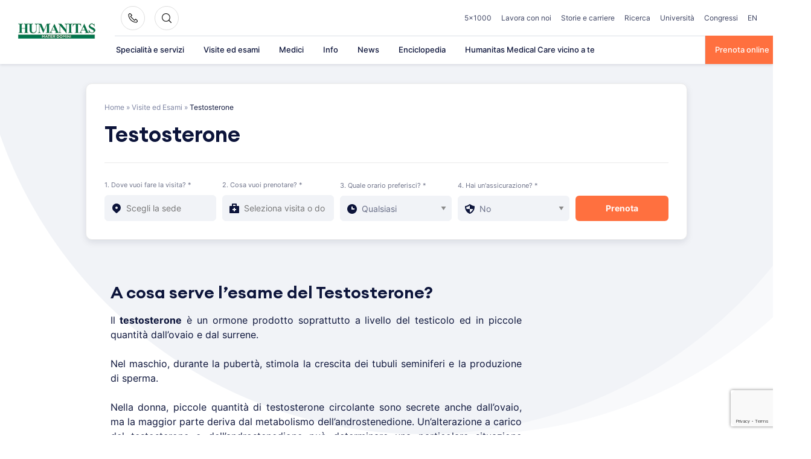

--- FILE ---
content_type: text/html; charset=UTF-8
request_url: https://www.materdomini.it/visite-ed-esami/testosterone/
body_size: 29910
content:
<!doctype html>
<html lang="it-IT">
<head>
    <meta charset="UTF-8">
    <meta name="viewport" content="width=device-width, initial-scale=1">
    <link rel="profile" href="https://gmpg.org/xfn/11">

	<meta name='robots' content='index, follow, max-image-preview:large, max-snippet:-1, max-video-preview:-1' />

	<!-- This site is optimized with the Yoast SEO plugin v26.6 - https://yoast.com/wordpress/plugins/seo/ -->
	<title>Testosterone - Quali sono i valori da considerare? A Cosa Serve?</title>
<link data-rocket-prefetch href="https://www.gstatic.com" rel="dns-prefetch">
<link data-rocket-prefetch href="https://www.googletagmanager.com" rel="dns-prefetch">
<link data-rocket-prefetch href="https://www.google-analytics.com" rel="dns-prefetch">
<link data-rocket-prefetch href="" rel="dns-prefetch">
<link data-rocket-prefetch href="https://www.google.com" rel="dns-prefetch"><link rel="preload" data-rocket-preload as="image" href="https://www.materdomini.it/wp-content/themes/hit/assets/images/bg-circle.svg" fetchpriority="high">
	<meta name="description" content="Che cos&#039;è l&#039;esame del Testosterone? Quali sono i valori da tenere in considerazione? Rispondono gli specialisti di Humanitas Mater Domini." />
	<link rel="canonical" href="https://www.materdomini.it/visite-ed-esami/testosterone/" />
	<meta property="og:locale" content="it_IT" />
	<meta property="og:type" content="article" />
	<meta property="og:title" content="Testosterone - Quali sono i valori da considerare? A Cosa Serve?" />
	<meta property="og:description" content="Che cos&#039;è l&#039;esame del Testosterone? Quali sono i valori da tenere in considerazione? Rispondono gli specialisti di Humanitas Mater Domini." />
	<meta property="og:url" content="https://www.materdomini.it/visite-ed-esami/testosterone/" />
	<meta property="og:site_name" content="Materdomini" />
	<meta property="article:modified_time" content="2022-01-25T15:42:17+00:00" />
	<meta name="twitter:card" content="summary_large_image" />
	<meta name="twitter:label1" content="Tempo di lettura stimato" />
	<meta name="twitter:data1" content="1 minuto" />
	<!-- / Yoast SEO plugin. -->



<link rel="alternate" type="application/rss+xml" title="Materdomini &raquo; Feed" href="https://www.materdomini.it/feed/" />
<link rel="alternate" title="oEmbed (JSON)" type="application/json+oembed" href="https://www.materdomini.it/wp-json/oembed/1.0/embed?url=https%3A%2F%2Fwww.materdomini.it%2Fvisite-ed-esami%2Ftestosterone%2F" />
<link rel="alternate" title="oEmbed (XML)" type="text/xml+oembed" href="https://www.materdomini.it/wp-json/oembed/1.0/embed?url=https%3A%2F%2Fwww.materdomini.it%2Fvisite-ed-esami%2Ftestosterone%2F&#038;format=xml" />
<style id='wp-img-auto-sizes-contain-inline-css'>
img:is([sizes=auto i],[sizes^="auto," i]){contain-intrinsic-size:3000px 1500px}
/*# sourceURL=wp-img-auto-sizes-contain-inline-css */
</style>
<style id='wp-emoji-styles-inline-css'>

	img.wp-smiley, img.emoji {
		display: inline !important;
		border: none !important;
		box-shadow: none !important;
		height: 1em !important;
		width: 1em !important;
		margin: 0 0.07em !important;
		vertical-align: -0.1em !important;
		background: none !important;
		padding: 0 !important;
	}
/*# sourceURL=wp-emoji-styles-inline-css */
</style>
<style id='wp-block-library-inline-css'>
:root{--wp-block-synced-color:#7a00df;--wp-block-synced-color--rgb:122,0,223;--wp-bound-block-color:var(--wp-block-synced-color);--wp-editor-canvas-background:#ddd;--wp-admin-theme-color:#007cba;--wp-admin-theme-color--rgb:0,124,186;--wp-admin-theme-color-darker-10:#006ba1;--wp-admin-theme-color-darker-10--rgb:0,107,160.5;--wp-admin-theme-color-darker-20:#005a87;--wp-admin-theme-color-darker-20--rgb:0,90,135;--wp-admin-border-width-focus:2px}@media (min-resolution:192dpi){:root{--wp-admin-border-width-focus:1.5px}}.wp-element-button{cursor:pointer}:root .has-very-light-gray-background-color{background-color:#eee}:root .has-very-dark-gray-background-color{background-color:#313131}:root .has-very-light-gray-color{color:#eee}:root .has-very-dark-gray-color{color:#313131}:root .has-vivid-green-cyan-to-vivid-cyan-blue-gradient-background{background:linear-gradient(135deg,#00d084,#0693e3)}:root .has-purple-crush-gradient-background{background:linear-gradient(135deg,#34e2e4,#4721fb 50%,#ab1dfe)}:root .has-hazy-dawn-gradient-background{background:linear-gradient(135deg,#faaca8,#dad0ec)}:root .has-subdued-olive-gradient-background{background:linear-gradient(135deg,#fafae1,#67a671)}:root .has-atomic-cream-gradient-background{background:linear-gradient(135deg,#fdd79a,#004a59)}:root .has-nightshade-gradient-background{background:linear-gradient(135deg,#330968,#31cdcf)}:root .has-midnight-gradient-background{background:linear-gradient(135deg,#020381,#2874fc)}:root{--wp--preset--font-size--normal:16px;--wp--preset--font-size--huge:42px}.has-regular-font-size{font-size:1em}.has-larger-font-size{font-size:2.625em}.has-normal-font-size{font-size:var(--wp--preset--font-size--normal)}.has-huge-font-size{font-size:var(--wp--preset--font-size--huge)}.has-text-align-center{text-align:center}.has-text-align-left{text-align:left}.has-text-align-right{text-align:right}.has-fit-text{white-space:nowrap!important}#end-resizable-editor-section{display:none}.aligncenter{clear:both}.items-justified-left{justify-content:flex-start}.items-justified-center{justify-content:center}.items-justified-right{justify-content:flex-end}.items-justified-space-between{justify-content:space-between}.screen-reader-text{border:0;clip-path:inset(50%);height:1px;margin:-1px;overflow:hidden;padding:0;position:absolute;width:1px;word-wrap:normal!important}.screen-reader-text:focus{background-color:#ddd;clip-path:none;color:#444;display:block;font-size:1em;height:auto;left:5px;line-height:normal;padding:15px 23px 14px;text-decoration:none;top:5px;width:auto;z-index:100000}html :where(.has-border-color){border-style:solid}html :where([style*=border-top-color]){border-top-style:solid}html :where([style*=border-right-color]){border-right-style:solid}html :where([style*=border-bottom-color]){border-bottom-style:solid}html :where([style*=border-left-color]){border-left-style:solid}html :where([style*=border-width]){border-style:solid}html :where([style*=border-top-width]){border-top-style:solid}html :where([style*=border-right-width]){border-right-style:solid}html :where([style*=border-bottom-width]){border-bottom-style:solid}html :where([style*=border-left-width]){border-left-style:solid}html :where(img[class*=wp-image-]){height:auto;max-width:100%}:where(figure){margin:0 0 1em}html :where(.is-position-sticky){--wp-admin--admin-bar--position-offset:var(--wp-admin--admin-bar--height,0px)}@media screen and (max-width:600px){html :where(.is-position-sticky){--wp-admin--admin-bar--position-offset:0px}}

/*# sourceURL=wp-block-library-inline-css */
</style><style id='wp-block-heading-inline-css'>
h1:where(.wp-block-heading).has-background,h2:where(.wp-block-heading).has-background,h3:where(.wp-block-heading).has-background,h4:where(.wp-block-heading).has-background,h5:where(.wp-block-heading).has-background,h6:where(.wp-block-heading).has-background{padding:1.25em 2.375em}h1.has-text-align-left[style*=writing-mode]:where([style*=vertical-lr]),h1.has-text-align-right[style*=writing-mode]:where([style*=vertical-rl]),h2.has-text-align-left[style*=writing-mode]:where([style*=vertical-lr]),h2.has-text-align-right[style*=writing-mode]:where([style*=vertical-rl]),h3.has-text-align-left[style*=writing-mode]:where([style*=vertical-lr]),h3.has-text-align-right[style*=writing-mode]:where([style*=vertical-rl]),h4.has-text-align-left[style*=writing-mode]:where([style*=vertical-lr]),h4.has-text-align-right[style*=writing-mode]:where([style*=vertical-rl]),h5.has-text-align-left[style*=writing-mode]:where([style*=vertical-lr]),h5.has-text-align-right[style*=writing-mode]:where([style*=vertical-rl]),h6.has-text-align-left[style*=writing-mode]:where([style*=vertical-lr]),h6.has-text-align-right[style*=writing-mode]:where([style*=vertical-rl]){rotate:180deg}
/*# sourceURL=https://www.materdomini.it/wp-includes/blocks/heading/style.min.css */
</style>
<style id='wp-block-paragraph-inline-css'>
.is-small-text{font-size:.875em}.is-regular-text{font-size:1em}.is-large-text{font-size:2.25em}.is-larger-text{font-size:3em}.has-drop-cap:not(:focus):first-letter{float:left;font-size:8.4em;font-style:normal;font-weight:100;line-height:.68;margin:.05em .1em 0 0;text-transform:uppercase}body.rtl .has-drop-cap:not(:focus):first-letter{float:none;margin-left:.1em}p.has-drop-cap.has-background{overflow:hidden}:root :where(p.has-background){padding:1.25em 2.375em}:where(p.has-text-color:not(.has-link-color)) a{color:inherit}p.has-text-align-left[style*="writing-mode:vertical-lr"],p.has-text-align-right[style*="writing-mode:vertical-rl"]{rotate:180deg}
/*# sourceURL=https://www.materdomini.it/wp-includes/blocks/paragraph/style.min.css */
</style>
<style id='global-styles-inline-css'>
:root{--wp--preset--aspect-ratio--square: 1;--wp--preset--aspect-ratio--4-3: 4/3;--wp--preset--aspect-ratio--3-4: 3/4;--wp--preset--aspect-ratio--3-2: 3/2;--wp--preset--aspect-ratio--2-3: 2/3;--wp--preset--aspect-ratio--16-9: 16/9;--wp--preset--aspect-ratio--9-16: 9/16;--wp--preset--color--black: #2a2a2a;--wp--preset--color--cyan-bluish-gray: #abb8c3;--wp--preset--color--white: #FFFFFF;--wp--preset--color--pale-pink: #f78da7;--wp--preset--color--vivid-red: #cf2e2e;--wp--preset--color--luminous-vivid-orange: #ff6900;--wp--preset--color--luminous-vivid-amber: #fcb900;--wp--preset--color--light-green-cyan: #7bdcb5;--wp--preset--color--vivid-green-cyan: #00d084;--wp--preset--color--pale-cyan-blue: #8ed1fc;--wp--preset--color--vivid-cyan-blue: #0693e3;--wp--preset--color--vivid-purple: #9b51e0;--wp--preset--color--gray: #727477;--wp--preset--color--humanitas-green: #007953;--wp--preset--color--main-blue: #0C143A;--wp--preset--color--main-cta: #FF703F;--wp--preset--color--main-yellow: #E4B500;--wp--preset--color--background-gray: #F1F3F7;--wp--preset--color--background-green: #f2f8f6;--wp--preset--gradient--vivid-cyan-blue-to-vivid-purple: linear-gradient(135deg,rgb(6,147,227) 0%,rgb(155,81,224) 100%);--wp--preset--gradient--light-green-cyan-to-vivid-green-cyan: linear-gradient(135deg,rgb(122,220,180) 0%,rgb(0,208,130) 100%);--wp--preset--gradient--luminous-vivid-amber-to-luminous-vivid-orange: linear-gradient(135deg,rgb(252,185,0) 0%,rgb(255,105,0) 100%);--wp--preset--gradient--luminous-vivid-orange-to-vivid-red: linear-gradient(135deg,rgb(255,105,0) 0%,rgb(207,46,46) 100%);--wp--preset--gradient--very-light-gray-to-cyan-bluish-gray: linear-gradient(135deg,rgb(238,238,238) 0%,rgb(169,184,195) 100%);--wp--preset--gradient--cool-to-warm-spectrum: linear-gradient(135deg,rgb(74,234,220) 0%,rgb(151,120,209) 20%,rgb(207,42,186) 40%,rgb(238,44,130) 60%,rgb(251,105,98) 80%,rgb(254,248,76) 100%);--wp--preset--gradient--blush-light-purple: linear-gradient(135deg,rgb(255,206,236) 0%,rgb(152,150,240) 100%);--wp--preset--gradient--blush-bordeaux: linear-gradient(135deg,rgb(254,205,165) 0%,rgb(254,45,45) 50%,rgb(107,0,62) 100%);--wp--preset--gradient--luminous-dusk: linear-gradient(135deg,rgb(255,203,112) 0%,rgb(199,81,192) 50%,rgb(65,88,208) 100%);--wp--preset--gradient--pale-ocean: linear-gradient(135deg,rgb(255,245,203) 0%,rgb(182,227,212) 50%,rgb(51,167,181) 100%);--wp--preset--gradient--electric-grass: linear-gradient(135deg,rgb(202,248,128) 0%,rgb(113,206,126) 100%);--wp--preset--gradient--midnight: linear-gradient(135deg,rgb(2,3,129) 0%,rgb(40,116,252) 100%);--wp--preset--font-size--small: 14px;--wp--preset--font-size--medium: 20px;--wp--preset--font-size--large: 18px;--wp--preset--font-size--x-large: 42px;--wp--preset--font-size--normal: 16px;--wp--preset--font-size--larger: 22px;--wp--preset--spacing--20: 0.44rem;--wp--preset--spacing--30: 0.67rem;--wp--preset--spacing--40: 1rem;--wp--preset--spacing--50: 1.5rem;--wp--preset--spacing--60: 2.25rem;--wp--preset--spacing--70: 3.38rem;--wp--preset--spacing--80: 5.06rem;--wp--preset--shadow--natural: 6px 6px 9px rgba(0, 0, 0, 0.2);--wp--preset--shadow--deep: 12px 12px 50px rgba(0, 0, 0, 0.4);--wp--preset--shadow--sharp: 6px 6px 0px rgba(0, 0, 0, 0.2);--wp--preset--shadow--outlined: 6px 6px 0px -3px rgb(255, 255, 255), 6px 6px rgb(0, 0, 0);--wp--preset--shadow--crisp: 6px 6px 0px rgb(0, 0, 0);}:where(.is-layout-flex){gap: 0.5em;}:where(.is-layout-grid){gap: 0.5em;}body .is-layout-flex{display: flex;}.is-layout-flex{flex-wrap: wrap;align-items: center;}.is-layout-flex > :is(*, div){margin: 0;}body .is-layout-grid{display: grid;}.is-layout-grid > :is(*, div){margin: 0;}:where(.wp-block-columns.is-layout-flex){gap: 2em;}:where(.wp-block-columns.is-layout-grid){gap: 2em;}:where(.wp-block-post-template.is-layout-flex){gap: 1.25em;}:where(.wp-block-post-template.is-layout-grid){gap: 1.25em;}.has-black-color{color: var(--wp--preset--color--black) !important;}.has-cyan-bluish-gray-color{color: var(--wp--preset--color--cyan-bluish-gray) !important;}.has-white-color{color: var(--wp--preset--color--white) !important;}.has-pale-pink-color{color: var(--wp--preset--color--pale-pink) !important;}.has-vivid-red-color{color: var(--wp--preset--color--vivid-red) !important;}.has-luminous-vivid-orange-color{color: var(--wp--preset--color--luminous-vivid-orange) !important;}.has-luminous-vivid-amber-color{color: var(--wp--preset--color--luminous-vivid-amber) !important;}.has-light-green-cyan-color{color: var(--wp--preset--color--light-green-cyan) !important;}.has-vivid-green-cyan-color{color: var(--wp--preset--color--vivid-green-cyan) !important;}.has-pale-cyan-blue-color{color: var(--wp--preset--color--pale-cyan-blue) !important;}.has-vivid-cyan-blue-color{color: var(--wp--preset--color--vivid-cyan-blue) !important;}.has-vivid-purple-color{color: var(--wp--preset--color--vivid-purple) !important;}.has-black-background-color{background-color: var(--wp--preset--color--black) !important;}.has-cyan-bluish-gray-background-color{background-color: var(--wp--preset--color--cyan-bluish-gray) !important;}.has-white-background-color{background-color: var(--wp--preset--color--white) !important;}.has-pale-pink-background-color{background-color: var(--wp--preset--color--pale-pink) !important;}.has-vivid-red-background-color{background-color: var(--wp--preset--color--vivid-red) !important;}.has-luminous-vivid-orange-background-color{background-color: var(--wp--preset--color--luminous-vivid-orange) !important;}.has-luminous-vivid-amber-background-color{background-color: var(--wp--preset--color--luminous-vivid-amber) !important;}.has-light-green-cyan-background-color{background-color: var(--wp--preset--color--light-green-cyan) !important;}.has-vivid-green-cyan-background-color{background-color: var(--wp--preset--color--vivid-green-cyan) !important;}.has-pale-cyan-blue-background-color{background-color: var(--wp--preset--color--pale-cyan-blue) !important;}.has-vivid-cyan-blue-background-color{background-color: var(--wp--preset--color--vivid-cyan-blue) !important;}.has-vivid-purple-background-color{background-color: var(--wp--preset--color--vivid-purple) !important;}.has-black-border-color{border-color: var(--wp--preset--color--black) !important;}.has-cyan-bluish-gray-border-color{border-color: var(--wp--preset--color--cyan-bluish-gray) !important;}.has-white-border-color{border-color: var(--wp--preset--color--white) !important;}.has-pale-pink-border-color{border-color: var(--wp--preset--color--pale-pink) !important;}.has-vivid-red-border-color{border-color: var(--wp--preset--color--vivid-red) !important;}.has-luminous-vivid-orange-border-color{border-color: var(--wp--preset--color--luminous-vivid-orange) !important;}.has-luminous-vivid-amber-border-color{border-color: var(--wp--preset--color--luminous-vivid-amber) !important;}.has-light-green-cyan-border-color{border-color: var(--wp--preset--color--light-green-cyan) !important;}.has-vivid-green-cyan-border-color{border-color: var(--wp--preset--color--vivid-green-cyan) !important;}.has-pale-cyan-blue-border-color{border-color: var(--wp--preset--color--pale-cyan-blue) !important;}.has-vivid-cyan-blue-border-color{border-color: var(--wp--preset--color--vivid-cyan-blue) !important;}.has-vivid-purple-border-color{border-color: var(--wp--preset--color--vivid-purple) !important;}.has-vivid-cyan-blue-to-vivid-purple-gradient-background{background: var(--wp--preset--gradient--vivid-cyan-blue-to-vivid-purple) !important;}.has-light-green-cyan-to-vivid-green-cyan-gradient-background{background: var(--wp--preset--gradient--light-green-cyan-to-vivid-green-cyan) !important;}.has-luminous-vivid-amber-to-luminous-vivid-orange-gradient-background{background: var(--wp--preset--gradient--luminous-vivid-amber-to-luminous-vivid-orange) !important;}.has-luminous-vivid-orange-to-vivid-red-gradient-background{background: var(--wp--preset--gradient--luminous-vivid-orange-to-vivid-red) !important;}.has-very-light-gray-to-cyan-bluish-gray-gradient-background{background: var(--wp--preset--gradient--very-light-gray-to-cyan-bluish-gray) !important;}.has-cool-to-warm-spectrum-gradient-background{background: var(--wp--preset--gradient--cool-to-warm-spectrum) !important;}.has-blush-light-purple-gradient-background{background: var(--wp--preset--gradient--blush-light-purple) !important;}.has-blush-bordeaux-gradient-background{background: var(--wp--preset--gradient--blush-bordeaux) !important;}.has-luminous-dusk-gradient-background{background: var(--wp--preset--gradient--luminous-dusk) !important;}.has-pale-ocean-gradient-background{background: var(--wp--preset--gradient--pale-ocean) !important;}.has-electric-grass-gradient-background{background: var(--wp--preset--gradient--electric-grass) !important;}.has-midnight-gradient-background{background: var(--wp--preset--gradient--midnight) !important;}.has-small-font-size{font-size: var(--wp--preset--font-size--small) !important;}.has-medium-font-size{font-size: var(--wp--preset--font-size--medium) !important;}.has-large-font-size{font-size: var(--wp--preset--font-size--large) !important;}.has-x-large-font-size{font-size: var(--wp--preset--font-size--x-large) !important;}
/*# sourceURL=global-styles-inline-css */
</style>

<style id='classic-theme-styles-inline-css'>
/*! This file is auto-generated */
.wp-block-button__link{color:#fff;background-color:#32373c;border-radius:9999px;box-shadow:none;text-decoration:none;padding:calc(.667em + 2px) calc(1.333em + 2px);font-size:1.125em}.wp-block-file__button{background:#32373c;color:#fff;text-decoration:none}
/*# sourceURL=/wp-includes/css/classic-themes.min.css */
</style>
<link rel='stylesheet' id='wp-components-css' href='https://www.materdomini.it/wp-includes/css/dist/components/style.min.css?ver=6.9' media='all' />
<link rel='stylesheet' id='wp-preferences-css' href='https://www.materdomini.it/wp-includes/css/dist/preferences/style.min.css?ver=6.9' media='all' />
<link rel='stylesheet' id='wp-block-editor-css' href='https://www.materdomini.it/wp-includes/css/dist/block-editor/style.min.css?ver=6.9' media='all' />
<link rel='stylesheet' id='popup-maker-block-library-style-css' href='https://www.materdomini.it/wp-content/plugins/popup-maker/dist/packages/block-library-style.css?ver=dbea705cfafe089d65f1' media='all' />
<link rel='stylesheet' id='hmc_starter-style-css' href='https://www.materdomini.it/wp-content/themes/hit/assets/css/site.css?ver=1765374253' media='all' />
<link rel='stylesheet' id='child-style-css' href='https://www.materdomini.it/wp-content/themes/hmd-hit-child/assets/css/site.css?ver=1687237766' media='all' />
<link rel='stylesheet' id='cf7cf-style-css' href='https://www.materdomini.it/wp-content/plugins/cf7-conditional-fields/style.css?ver=2.6.7' media='all' />
<!--n2css--><!--n2js--><script id="webtoffee-cookie-consent-js-extra">
var _wccConfig = {"_ipData":[],"_assetsURL":"https://www.materdomini.it/wp-content/plugins/webtoffee-cookie-consent/lite/frontend/images/","_publicURL":"https://www.materdomini.it","_categories":[{"name":"Necessaria","slug":"necessary","isNecessary":true,"ccpaDoNotSell":true,"cookies":[{"cookieID":"visid_incap_*","domain":".materdomini.it","provider":"sitelock.com"},{"cookieID":"incap_ses_*","domain":".materdomini.it","provider":"sitelock.com"},{"cookieID":"wt_consent","domain":"www.materdomini.it","provider":""},{"cookieID":"_GRECAPTCHA","domain":"www.google.com","provider":"google.com"},{"cookieID":"rc::a","domain":"google.com","provider":"google.com"},{"cookieID":"rc::f","domain":"google.com","provider":"google.com"},{"cookieID":"rc::c","domain":"google.com","provider":"google.com"},{"cookieID":"rc::b","domain":"google.com","provider":"google.com"},{"cookieID":"ARRAffinitySameSite","domain":".prenota.humanitas.it","provider":"monitor.azure.com|azureedge.net"},{"cookieID":"ARRAffinity","domain":"prenota.humanitas.it","provider":"monitor.azure.com|azureedge.net"},{"cookieID":"nlbi_*","domain":".humanitas.it","provider":"thehotelsnetwork.com/js/hotel_price_widget.js"}],"active":true,"defaultConsent":{"gdpr":true,"ccpa":true},"foundNoCookieScript":false},{"name":"Funzionale","slug":"functional","isNecessary":false,"ccpaDoNotSell":true,"cookies":[{"cookieID":"yt-remote-device-id","domain":"youtube.com","provider":"youtube.com"},{"cookieID":"ytidb::LAST_RESULT_ENTRY_KEY","domain":"youtube.com","provider":"youtube.com"},{"cookieID":"yt-remote-connected-devices","domain":"youtube.com","provider":"youtube.com"},{"cookieID":"yt-remote-session-app","domain":"youtube.com","provider":"youtube.com"},{"cookieID":"yt-remote-cast-installed","domain":"youtube.com","provider":"youtube.com"},{"cookieID":"yt-remote-session-name","domain":"youtube.com","provider":"youtube.com"},{"cookieID":"yt-remote-fast-check-period","domain":"youtube.com","provider":"youtube.com"}],"active":true,"defaultConsent":{"gdpr":false,"ccpa":false},"foundNoCookieScript":false},{"name":"Analitica","slug":"analytics","isNecessary":false,"ccpaDoNotSell":true,"cookies":[{"cookieID":"_ga","domain":".materdomini.it","provider":"google-analytics.com|googletagmanager.com/gtag/js"},{"cookieID":"_gid","domain":".materdomini.it","provider":"google-analytics.com|googletagmanager.com/gtag/js"},{"cookieID":"___utmvc","domain":"www.materdomini.it","provider":"google-analytics.com|googletagmanager.com/gtag/js"},{"cookieID":"_fbp","domain":".materdomini.it","provider":"facebook.net"},{"cookieID":"_gat_UA-*","domain":".materdomini.it","provider":"google-analytics.com|googletagmanager.com/gtag/js"},{"cookieID":"_gcl_au","domain":".materdomini.it","provider":"googletagmanager.com"},{"cookieID":"_ga_*","domain":".materdomini.it","provider":"google-analytics.com|googletagmanager.com/gtag/js"}],"active":true,"defaultConsent":{"gdpr":false,"ccpa":false},"foundNoCookieScript":false},{"name":"Prestazioni","slug":"performance","isNecessary":false,"ccpaDoNotSell":true,"cookies":[{"cookieID":"_gat","domain":".materdomini.it","provider":"google-analytics.com|googletagmanager.com/gtag/js"}],"active":true,"defaultConsent":{"gdpr":false,"ccpa":false},"foundNoCookieScript":false},{"name":"Pubblicitari","slug":"advertisement","isNecessary":false,"ccpaDoNotSell":true,"cookies":[{"cookieID":"test_cookie","domain":".doubleclick.net","provider":"doubleclick.net"},{"cookieID":"iutk","domain":".issuu.com","provider":"issuu.com"},{"cookieID":"mc","domain":".quantserve.com","provider":"quantserve.com"},{"cookieID":"YSC","domain":".youtube.com","provider":"youtube.com"},{"cookieID":"VISITOR_INFO1_LIVE","domain":".youtube.com","provider":"youtube.com"},{"cookieID":"VISITOR_PRIVACY_METADATA","domain":".youtube.com","provider":"youtube.com"},{"cookieID":"yt.innertube::requests","domain":"youtube.com","provider":"youtube.com"},{"cookieID":"yt.innertube::nextId","domain":"youtube.com","provider":"youtube.com"}],"active":true,"defaultConsent":{"gdpr":false,"ccpa":false},"foundNoCookieScript":false},{"name":"Altre","slug":"others","isNecessary":false,"ccpaDoNotSell":true,"cookies":[{"cookieID":"__Secure-ROLLOUT_TOKEN","domain":".youtube.com","provider":""}],"active":true,"defaultConsent":{"gdpr":false,"ccpa":false},"foundNoCookieScript":false}],"_activeLaw":"gdpr","_rootDomain":"","_block":"1","_showBanner":"1","_bannerConfig":{"GDPR":{"settings":{"type":"popup","position":"center","applicableLaw":"gdpr","preferenceCenter":"center","selectedRegion":"EU","consentExpiry":365,"shortcodes":[{"key":"wcc_readmore","content":"\u003Ca href=\"https://humanitas.it/wp-content/uploads/policy/Cookie-Policy_Mater-Domini.pdf\" class=\"wcc-policy\" aria-label=\"Gestisci\" target=\"_blank\" rel=\"noopener\" data-tag=\"readmore-button\"\u003EGestisci\u003C/a\u003E","tag":"readmore-button","status":false,"attributes":{"rel":"nofollow","target":"_blank"}},{"key":"wcc_show_desc","content":"\u003Cbutton class=\"wcc-show-desc-btn\" data-tag=\"show-desc-button\" aria-label=\"Mostra di pi\u00f9\"\u003EMostra di pi\u00f9\u003C/button\u003E","tag":"show-desc-button","status":true,"attributes":[]},{"key":"wcc_hide_desc","content":"\u003Cbutton class=\"wcc-show-desc-btn\" data-tag=\"hide-desc-button\" aria-label=\"Mostra meno\"\u003EMostra meno\u003C/button\u003E","tag":"hide-desc-button","status":true,"attributes":[]},{"key":"wcc_category_toggle_label","content":"[wcc_{{status}}_category_label] [wcc_preference_{{category_slug}}_title]","tag":"","status":true,"attributes":[]},{"key":"wcc_enable_category_label","content":"Abilitare","tag":"","status":true,"attributes":[]},{"key":"wcc_disable_category_label","content":"Disattivare","tag":"","status":true,"attributes":[]},{"key":"wcc_video_placeholder","content":"\u003Cdiv class=\"video-placeholder-normal\" data-tag=\"video-placeholder\" id=\"[UNIQUEID]\"\u003E\u003Cp class=\"video-placeholder-text-normal\" data-tag=\"placeholder-title\"\u003ESi prega di accettare il {category} consenso ai cookie\u003C/p\u003E\u003C/div\u003E","tag":"","status":true,"attributes":[]},{"key":"wcc_enable_optout_label","content":"Abilitare","tag":"","status":true,"attributes":[]},{"key":"wcc_disable_optout_label","content":"Disattivare","tag":"","status":true,"attributes":[]},{"key":"wcc_optout_toggle_label","content":"[wcc_{{status}}_optout_label] [wcc_optout_option_title]","tag":"","status":true,"attributes":[]},{"key":"wcc_optout_option_title","content":"Non vendere o condividere i miei dati personali","tag":"","status":true,"attributes":[]},{"key":"wcc_optout_close_label","content":"Vicino","tag":"","status":true,"attributes":[]}],"bannerEnabled":true},"behaviours":{"reloadBannerOnAccept":false,"loadAnalyticsByDefault":false,"animations":{"onLoad":"animate","onHide":"sticky"}},"config":{"revisitConsent":{"status":false,"tag":"revisit-consent","position":"bottom-left","meta":{"url":"#"},"styles":[],"elements":{"title":{"type":"text","tag":"revisit-consent-title","status":true,"styles":{"color":"#0056a7"}}}},"preferenceCenter":{"toggle":{"status":true,"tag":"detail-category-toggle","type":"toggle","states":{"active":{"styles":{"background-color":"#000000"}},"inactive":{"styles":{"background-color":"#D0D5D2"}}}},"poweredBy":{"status":false,"tag":"detail-powered-by","styles":{"background-color":"#EDEDED","color":"#293C5B"}}},"categoryPreview":{"status":false,"toggle":{"status":true,"tag":"detail-category-preview-toggle","type":"toggle","states":{"active":{"styles":{"background-color":"#000000"}},"inactive":{"styles":{"background-color":"#D0D5D2"}}}}},"videoPlaceholder":{"status":true,"styles":{"background-color":"#000000","border-color":"#000000","color":"#ffffff"}},"readMore":{"status":false,"tag":"readmore-button","type":"link","meta":{"noFollow":true,"newTab":true},"styles":{"color":"#000000","background-color":"transparent","border-color":"transparent"}},"auditTable":{"status":true},"optOption":{"status":true,"toggle":{"status":true,"tag":"optout-option-toggle","type":"toggle","states":{"active":{"styles":{"background-color":"#000000"}},"inactive":{"styles":{"background-color":"#FFFFFF"}}}},"gpcOption":false}}}},"_version":"3.4.7","_logConsent":"1","_tags":[{"tag":"accept-button","styles":{"color":"#FFFFFF","background-color":"#FF703F","border-color":"#FF703F"}},{"tag":"reject-button","styles":{"color":"#000000","background-color":"#F9F9F9","border-color":"#F9F9F9"}},{"tag":"settings-button","styles":{"color":"#000000","background-color":"#F9F9F9","border-color":"#F9F9F9"}},{"tag":"readmore-button","styles":{"color":"#000000","background-color":"transparent","border-color":"transparent"}},{"tag":"donotsell-button","styles":{"color":"#1863dc","background-color":"transparent","border-color":"transparent"}},{"tag":"accept-button","styles":{"color":"#FFFFFF","background-color":"#FF703F","border-color":"#FF703F"}},{"tag":"revisit-consent","styles":[]}],"_rtl":"","_lawSelected":["GDPR"],"_restApiUrl":"https://directory.cookieyes.com/api/v1/ip","_renewConsent":"","_restrictToCA":"","_customEvents":"","_ccpaAllowedRegions":[],"_gdprAllowedRegions":[],"_closeButtonAction":"reject","_ssl":"1","_providersToBlock":[{"re":"youtube.com","categories":["functional","advertisement"]},{"re":"facebook.net","categories":["analytics"]},{"re":"doubleclick.net","categories":["advertisement"]},{"re":"issuu.com","categories":["advertisement"]},{"re":"quantserve.com","categories":["advertisement"]}]};
var _wccStyles = {"css":{"GDPR":".wcc-overlay{background: #000000; opacity: 0.4; position: fixed; top: 0; left: 0; width: 100%; height: 100%; z-index: 9999999;}.wcc-popup-overflow{overflow: hidden;}.wcc-hide{display: none;}.wcc-btn-revisit-wrapper{display: flex; padding: 6px; border-radius: 8px; opacity: 0px; background-color:#ffffff; box-shadow: 0px 3px 10px 0px #798da04d;  align-items: center; justify-content: center;  position: fixed; z-index: 999999; cursor: pointer;}.wcc-revisit-bottom-left{bottom: 15px; left: 15px;}.wcc-revisit-bottom-right{bottom: 15px; right: 15px;}.wcc-btn-revisit-wrapper .wcc-btn-revisit{display: flex; align-items: center; justify-content: center; background: none; border: none; cursor: pointer; position: relative; margin: 0; padding: 0;}.wcc-btn-revisit-wrapper .wcc-btn-revisit img{max-width: fit-content; margin: 0; } .wcc-btn-revisit-wrapper .wcc-revisit-help-text{font-size:14px; margin-left:4px; display:none;}.wcc-btn-revisit-wrapper:hover .wcc-revisit-help-text, .wcc-btn-revisit-wrapper:focus-within .wcc-revisit-help-text { display: block;}.wcc-revisit-hide{display: none;}.wcc-preference-btn:hover{cursor:pointer; text-decoration:underline;}.wcc-cookie-audit-table { font-family: inherit; border-collapse: collapse; width: 100%;} .wcc-cookie-audit-table th, .wcc-cookie-audit-table td {text-align: left; padding: 10px; font-size: 12px; color: #000000; word-break: normal; background-color: #d9dfe7; border: 1px solid #cbced6;} .wcc-cookie-audit-table tr:nth-child(2n + 1) td { background: #f1f5fa; }.wcc-consent-container{position: fixed; width: 440px; box-sizing: border-box; z-index: 99999999; transform: translate(-50%, -50%); border-radius: 6px;}.wcc-consent-container .wcc-consent-bar{background: #ffffff; border: 1px solid; padding: 20px 26px; border-radius: 6px; box-shadow: 0 -1px 10px 0 #acabab4d;}.wcc-consent-bar .wcc-banner-btn-close{position: absolute; right: 14px; top: 14px; background: none; border: none; cursor: pointer; padding: 0; margin: 0; height: auto; width: auto; min-height: 0; line-height: 0; text-shadow: none; box-shadow: none;}.wcc-consent-bar .wcc-banner-btn-close img{height: 10px; width: 10px; margin: 0;}.wcc-popup-center{top: 50%; left: 50%;}.wcc-custom-brand-logo-wrapper .wcc-custom-brand-logo{width: 100px; height: auto; margin: 0 0 12px 0;}.wcc-notice .wcc-title{color: #212121; font-weight: 700; font-size: 18px; line-height: 24px; margin: 0 0 12px 0; word-break: break-word;}.wcc-notice-des *{font-size: 14px;}.wcc-notice-des{color: #212121; font-size: 14px; line-height: 24px; font-weight: 400;}.wcc-notice-des img{min-height: 25px; min-width: 25px;}.wcc-consent-bar .wcc-notice-des p{color: inherit; margin-top: 0; word-break: break-word;}.wcc-notice-des p:last-child{margin-bottom: 0;}.wcc-notice-des a.wcc-policy,.wcc-notice-des button.wcc-policy{font-size: 14px; color: #1863dc; white-space: nowrap; cursor: pointer; background: transparent; border: 1px solid; text-decoration: underline;}.wcc-notice-des button.wcc-policy{padding: 0;}.wcc-notice-des a.wcc-policy:focus-visible,.wcc-consent-bar .wcc-banner-btn-close:focus-visible,.wcc-notice-des button.wcc-policy:focus-visible,.wcc-preference-content-wrapper .wcc-show-desc-btn:focus-visible,.wcc-accordion-header .wcc-accordion-btn:focus-visible,.wcc-preference-header .wcc-btn-close:focus-visible,.wcc-switch input[type=\"checkbox\"]:focus-visible,.wcc-btn:focus-visible{outline: 2px solid #1863dc; outline-offset: 2px;}.wcc-btn:focus:not(:focus-visible),.wcc-accordion-header .wcc-accordion-btn:focus:not(:focus-visible),.wcc-preference-content-wrapper .wcc-show-desc-btn:focus:not(:focus-visible),.wcc-btn-revisit-wrapper .wcc-btn-revisit:focus:not(:focus-visible),.wcc-preference-header .wcc-btn-close:focus:not(:focus-visible),.wcc-consent-bar .wcc-banner-btn-close:focus:not(:focus-visible){outline: 0;}button.wcc-show-desc-btn:not(:hover):not(:active){color: #1863dc; background: transparent;}button.wcc-accordion-btn:not(:hover):not(:active),button.wcc-banner-btn-close:not(:hover):not(:active),button.wcc-btn-close:not(:hover):not(:active),button.wcc-btn-revisit:not(:hover):not(:active){background: transparent;}.wcc-consent-bar button:hover,.wcc-modal.wcc-modal-open button:hover,.wcc-consent-bar button:focus,.wcc-modal.wcc-modal-open button:focus{text-decoration: none;}.wcc-notice-btn-wrapper{display: flex; justify-content: center; align-items: center; flex-wrap: wrap; gap: 8px; margin-top: 16px;}.wcc-notice-btn-wrapper .wcc-btn{text-shadow: none; box-shadow: none;}.wcc-btn{flex: auto; max-width: 100%; font-size: 14px; font-family: inherit; line-height: 24px; padding: 8px; font-weight: 500; border-radius: 2px; cursor: pointer; text-align: center; text-transform: none; min-height: 0;}.wcc-btn:hover{opacity: 0.8;}.wcc-btn-customize{color: #1863dc; background: transparent; border: 2px solid #1863dc;}.wcc-btn-reject{color: #1863dc; background: transparent; border: 2px solid #1863dc;}.wcc-btn-accept{background: #1863dc; color: #ffffff; border: 2px solid #1863dc;}.wcc-btn:last-child{margin-right: 0;}@media (max-width: 576px){.wcc-box-bottom-left{bottom: 0; left: 0;}.wcc-box-bottom-right{bottom: 0; right: 0;}.wcc-box-top-left{top: 0; left: 0;}.wcc-box-top-right{top: 0; right: 0;}}@media (max-width: 440px){.wcc-popup-center{width: 100%; max-width: 100%;}.wcc-consent-container .wcc-consent-bar{padding: 20px 0;}.wcc-custom-brand-logo-wrapper, .wcc-notice .wcc-title, .wcc-notice-des, .wcc-notice-btn-wrapper{padding: 0 24px;}.wcc-notice-des{max-height: 40vh; overflow-y: scroll;}.wcc-notice-btn-wrapper{flex-direction: column; gap: 10px;}.wcc-btn{width: 100%;}.wcc-notice-btn-wrapper .wcc-btn-customize{order: 2;}.wcc-notice-btn-wrapper .wcc-btn-reject{order: 3;}.wcc-notice-btn-wrapper .wcc-btn-accept{order: 1;}}@media (max-width: 352px){.wcc-notice .wcc-title{font-size: 16px;}.wcc-notice-des *{font-size: 12px;}.wcc-notice-des, .wcc-btn, .wcc-notice-des a.wcc-policy{font-size: 12px;}}.wcc-modal.wcc-modal-open{display: flex; visibility: visible; -webkit-transform: translate(-50%, -50%); -moz-transform: translate(-50%, -50%); -ms-transform: translate(-50%, -50%); -o-transform: translate(-50%, -50%); transform: translate(-50%, -50%); top: 50%; left: 50%; transition: all 1s ease;}.wcc-modal{box-shadow: 0 32px 68px rgba(0, 0, 0, 0.3); margin: 0 auto; position: fixed; max-width: 100%; background: #ffffff; top: 50%; box-sizing: border-box; border-radius: 6px; z-index: 999999999; color: #212121; -webkit-transform: translate(-50%, 100%); -moz-transform: translate(-50%, 100%); -ms-transform: translate(-50%, 100%); -o-transform: translate(-50%, 100%); transform: translate(-50%, 100%); visibility: hidden; transition: all 0s ease;}.wcc-preference-center{max-height: 79vh; overflow: hidden; width: 845px; overflow: hidden; flex: 1 1 0; display: flex; flex-direction: column; border-radius: 6px;}.wcc-preference-header{display: flex; align-items: center; justify-content: space-between; padding: 22px 24px; border-bottom: 1px solid;}.wcc-preference-header .wcc-preference-title{font-size: 18px; font-weight: 700; line-height: 24px; word-break: break-word;}.wcc-google-privacy-url a {text-decoration:none;color: #1863dc;cursor:pointer;} .wcc-preference-header .wcc-btn-close{cursor: pointer; vertical-align: middle; padding: 0; margin: 0; background: none; border: none; height: auto; width: auto; min-height: 0; line-height: 0; box-shadow: none; text-shadow: none;}.wcc-preference-header .wcc-btn-close img{margin: 0; height: 10px; width: 10px;}.wcc-preference-body-wrapper{padding: 0 24px; flex: 1; overflow: auto; box-sizing: border-box;}.wcc-preference-content-wrapper *,.wcc-preference-body-wrapper *{font-size: 14px;}.wcc-preference-content-wrapper{font-size: 14px; line-height: 24px; font-weight: 400; padding: 12px 0; }.wcc-preference-content-wrapper img{min-height: 25px; min-width: 25px;}.wcc-preference-content-wrapper .wcc-show-desc-btn{font-size: 14px; font-family: inherit; color: #1863dc; text-decoration: none; line-height: 24px; padding: 0; margin: 0; white-space: nowrap; cursor: pointer; background: transparent; border-color: transparent; text-transform: none; min-height: 0; text-shadow: none; box-shadow: none;}.wcc-preference-body-wrapper .wcc-preference-content-wrapper p{color: inherit; margin-top: 0;}.wcc-preference-content-wrapper p:last-child{margin-bottom: 0;}.wcc-accordion-wrapper{margin-bottom: 10px;}.wcc-accordion{border-bottom: 1px solid;}.wcc-accordion:last-child{border-bottom: none;}.wcc-accordion .wcc-accordion-item{display: flex; margin-top: 10px;}.wcc-accordion .wcc-accordion-body{display: none;}.wcc-accordion.wcc-accordion-active .wcc-accordion-body{display: block; padding: 0 22px; margin-bottom: 16px;}.wcc-accordion-header-wrapper{width: 100%; cursor: pointer;}.wcc-accordion-item .wcc-accordion-header{display: flex; justify-content: space-between; align-items: center;}.wcc-accordion-header .wcc-accordion-btn{font-size: 16px; font-family: inherit; color: #212121; line-height: 24px; background: none; border: none; font-weight: 700; padding: 0; margin: 0; cursor: pointer; text-transform: none; min-height: 0; text-shadow: none; box-shadow: none;}.wcc-accordion-header .wcc-always-active{color: #008000; font-weight: 600; line-height: 24px; font-size: 14px;}.wcc-accordion-header-des *{font-size: 14px;}.wcc-accordion-header-des{font-size: 14px; line-height: 24px; margin: 10px 0 16px 0;}.wcc-accordion-header-wrapper .wcc-accordion-header-des p{color: inherit; margin-top: 0;}.wcc-accordion-chevron{margin-right: 22px; position: relative; cursor: pointer;}.wcc-accordion-chevron-hide{display: none;}.wcc-accordion .wcc-accordion-chevron i::before{content: \"\"; position: absolute; border-right: 1.4px solid; border-bottom: 1.4px solid; border-color: inherit; height: 6px; width: 6px; -webkit-transform: rotate(-45deg); -moz-transform: rotate(-45deg); -ms-transform: rotate(-45deg); -o-transform: rotate(-45deg); transform: rotate(-45deg); transition: all 0.2s ease-in-out; top: 8px;}.wcc-accordion.wcc-accordion-active .wcc-accordion-chevron i::before{-webkit-transform: rotate(45deg); -moz-transform: rotate(45deg); -ms-transform: rotate(45deg); -o-transform: rotate(45deg); transform: rotate(45deg);}.wcc-audit-table{background: #f4f4f4; border-radius: 6px;}.wcc-audit-table .wcc-empty-cookies-text{color: inherit; font-size: 12px; line-height: 24px; margin: 0; padding: 10px;}.wcc-audit-table .wcc-cookie-des-table{font-size: 12px; line-height: 24px; font-weight: normal; padding: 15px 10px; border-bottom: 1px solid; border-bottom-color: inherit; margin: 0;}.wcc-audit-table .wcc-cookie-des-table:last-child{border-bottom: none;}.wcc-audit-table .wcc-cookie-des-table li{list-style-type: none; display: flex; padding: 3px 0;}.wcc-audit-table .wcc-cookie-des-table li:first-child{padding-top: 0;}.wcc-cookie-des-table li div:first-child{width: 100px; font-weight: 600; word-break: break-word; word-wrap: break-word;}.wcc-cookie-des-table li div:last-child{flex: 1; word-break: break-word; word-wrap: break-word; margin-left: 8px;}.wcc-cookie-des-table li div:last-child p{color: inherit; margin-top: 0;}.wcc-cookie-des-table li div:last-child p:last-child{margin-bottom: 0;}.wcc-footer-shadow{display: block; width: 100%; height: 40px; background: linear-gradient(180deg, rgba(255, 255, 255, 0) 0%, #ffffff 100%); position: absolute; bottom: calc(100% - 1px);}.wcc-footer-wrapper{position: relative;}.wcc-prefrence-btn-wrapper{display: flex; flex-wrap: wrap; gap: 8px; align-items: center; justify-content: center; padding: 22px 24px; border-top: 1px solid;}.wcc-prefrence-btn-wrapper .wcc-btn{text-shadow: none; box-shadow: none;}.wcc-btn-preferences{color: #1863dc; background: transparent; border: 2px solid #1863dc;}.wcc-preference-header,.wcc-preference-body-wrapper,.wcc-preference-content-wrapper,.wcc-accordion-wrapper,.wcc-accordion,.wcc-accordion-wrapper,.wcc-footer-wrapper,.wcc-prefrence-btn-wrapper{border-color: inherit;}@media (max-width: 845px){.wcc-modal{max-width: calc(100% - 16px);}}@media (max-width: 576px){.wcc-modal{max-width: 100%;}.wcc-preference-center{max-height: 100vh;}.wcc-prefrence-btn-wrapper{flex-direction: column; gap: 10px;}.wcc-accordion.wcc-accordion-active .wcc-accordion-body{padding-right: 0;}.wcc-prefrence-btn-wrapper .wcc-btn{width: 100%;}.wcc-prefrence-btn-wrapper .wcc-btn-reject{order: 3;}.wcc-prefrence-btn-wrapper .wcc-btn-accept{order: 1;}.wcc-prefrence-btn-wrapper .wcc-btn-preferences{order: 2;}}@media (max-width: 425px){.wcc-accordion-chevron{margin-right: 15px;}.wcc-accordion.wcc-accordion-active .wcc-accordion-body{padding: 0 15px;}}@media (max-width: 352px){.wcc-preference-header .wcc-preference-title{font-size: 16px;}.wcc-preference-header{padding: 16px 24px;}.wcc-preference-content-wrapper *, .wcc-accordion-header-des *{font-size: 12px;}.wcc-preference-content-wrapper, .wcc-preference-content-wrapper .wcc-show-more, .wcc-accordion-header .wcc-always-active, .wcc-accordion-header-des, .wcc-preference-content-wrapper .wcc-show-desc-btn{font-size: 12px;}.wcc-accordion-header .wcc-accordion-btn{font-size: 14px;}}.wcc-switch{display: flex;}.wcc-switch input[type=\"checkbox\"]{position: relative; width: 44px; height: 24px; margin: 0; background: #d0d5d2; -webkit-appearance: none; border-radius: 50px; cursor: pointer; outline: 0; border: none; top: 0;}.wcc-switch input[type=\"checkbox\"]:checked{background: #1863dc;}.wcc-switch input[type=\"checkbox\"]:before{position: absolute; content: \"\"; height: 20px; width: 20px; left: 2px; bottom: 2px; border-radius: 50%; background-color: white; -webkit-transition: 0.4s; transition: 0.4s; margin: 0;}.wcc-switch input[type=\"checkbox\"]:after{display: none;}.wcc-switch input[type=\"checkbox\"]:checked:before{-webkit-transform: translateX(20px); -ms-transform: translateX(20px); transform: translateX(20px);}@media (max-width: 425px){.wcc-switch input[type=\"checkbox\"]{width: 38px; height: 21px;}.wcc-switch input[type=\"checkbox\"]:before{height: 17px; width: 17px;}.wcc-switch input[type=\"checkbox\"]:checked:before{-webkit-transform: translateX(17px); -ms-transform: translateX(17px); transform: translateX(17px);}}.video-placeholder-youtube{background-size: 100% 100%; background-position: center; background-repeat: no-repeat; background-color: #b2b0b059; position: relative; display: flex; align-items: center; justify-content: center; max-width: 100%;}.video-placeholder-text-youtube{text-align: center; align-items: center; padding: 10px 16px; background-color: #000000cc; color: #ffffff; border: 1px solid; border-radius: 2px; cursor: pointer;}.video-placeholder-text-youtube:hover{text-decoration:underline;}.video-placeholder-normal{background-image: url(\"/wp-content/plugins/webtoffee-cookie-consent/lite/frontend/images/placeholder.svg\"); background-size: 80px; background-position: center; background-repeat: no-repeat; background-color: #b2b0b059; position: relative; display: flex; align-items: flex-end; justify-content: center; max-width: 100%;}.video-placeholder-text-normal{align-items: center; padding: 10px 16px; text-align: center; border: 1px solid; border-radius: 2px; cursor: pointer;}.wcc-rtl{direction: rtl; text-align: right;}.wcc-rtl .wcc-banner-btn-close{left: 9px; right: auto;}.wcc-rtl .wcc-notice-btn-wrapper .wcc-btn:last-child{margin-right: 8px;}.wcc-rtl .wcc-notice-btn-wrapper .wcc-btn:first-child{margin-right: 0;}.wcc-rtl .wcc-notice-btn-wrapper{margin-left: 0;}.wcc-rtl .wcc-prefrence-btn-wrapper .wcc-btn{margin-right: 8px;}.wcc-rtl .wcc-prefrence-btn-wrapper .wcc-btn:first-child{margin-right: 0;}.wcc-rtl .wcc-accordion .wcc-accordion-chevron i::before{border: none; border-left: 1.4px solid; border-top: 1.4px solid; left: 12px;}.wcc-rtl .wcc-accordion.wcc-accordion-active .wcc-accordion-chevron i::before{-webkit-transform: rotate(-135deg); -moz-transform: rotate(-135deg); -ms-transform: rotate(-135deg); -o-transform: rotate(-135deg); transform: rotate(-135deg);}@media (max-width: 768px){.wcc-rtl .wcc-notice-btn-wrapper{margin-right: 0;}}@media (max-width: 576px){.wcc-rtl .wcc-notice-btn-wrapper .wcc-btn:last-child{margin-right: 0;}.wcc-rtl .wcc-prefrence-btn-wrapper .wcc-btn{margin-right: 0;}.wcc-rtl .wcc-accordion.wcc-accordion-active .wcc-accordion-body{padding: 0 22px 0 0;}}@media (max-width: 425px){.wcc-rtl .wcc-accordion.wcc-accordion-active .wcc-accordion-body{padding: 0 15px 0 0;}}@media (max-width: 440px){.wcc-consent-bar .wcc-banner-btn-close,.wcc-preference-header .wcc-btn-close{padding: 17px;}.wcc-consent-bar .wcc-banner-btn-close {right: 2px; top: 6px; } .wcc-preference-header{padding: 12px 0 12px 24px;}} @media (min-width: 768px) and (max-width: 1024px) {.wcc-consent-bar .wcc-banner-btn-close,.wcc-preference-header .wcc-btn-close{padding: 17px;}.wcc-consent-bar .wcc-banner-btn-close {right: 2px; top: 6px; } .wcc-preference-header{padding: 12px 0 12px 24px;}}@supports not (gap: 10px){.wcc-btn{margin: 0 8px 0 0;}@media (max-width: 440px){.wcc-notice-btn-wrapper{margin-top: 0;}.wcc-btn{margin: 10px 0 0 0;}.wcc-notice-btn-wrapper .wcc-btn-accept{margin-top: 16px;}}@media (max-width: 576px){.wcc-prefrence-btn-wrapper .wcc-btn{margin: 10px 0 0 0;}.wcc-prefrence-btn-wrapper .wcc-btn-accept{margin-top: 0;}}}.wcc-hide-ad-settings{display: none;}button.wcc-iab-dec-btn,.wcc-child-accordion-header-wrapper .wcc-child-accordion-btn,.wcc-vendor-wrapper .wcc-show-table-btn{font-size: 14px; font-family: inherit; line-height: 24px; padding: 0; margin: 0; cursor: pointer; text-decoration: none; background: none; border: none; text-transform: none; min-height: 0; text-shadow: none; box-shadow: none;}button.wcc-iab-dec-btn{color: #1863dc;}.wcc-iab-detail-wrapper{display: flex; flex-direction: column; overflow: hidden; border-color: inherit; height: 100vh;}.wcc-iab-detail-wrapper .wcc-iab-preference-des,.wcc-iab-detail-wrapper .wcc-google-privacy-policy{padding: 12px 24px; font-size: 14px; line-height: 24px;}.wcc-iab-detail-wrapper .wcc-iab-preference-des p{color: inherit; margin-top: 0;}.wcc-iab-detail-wrapper .wcc-iab-preference-des p:last-child{margin-bottom: 0;}.wcc-iab-detail-wrapper .wcc-iab-navbar-wrapper{padding: 0 24px; border-color: inherit;}.wcc-iab-navbar-wrapper .wcc-iab-navbar{display: flex; list-style-type: none; margin: 0; padding: 0; border-bottom: 1px solid; border-color: inherit;}.wcc-iab-navbar .wcc-iab-nav-item{margin: 0 12px;}.wcc-iab-nav-item.wcc-iab-nav-item-active{border-bottom: 4px solid #000000;}.wcc-iab-navbar .wcc-iab-nav-item:first-child{margin: 0 12px 0 0;}.wcc-iab-navbar .wcc-iab-nav-item:last-child{margin: 0 0 0 12px;}.wcc-iab-nav-item button.wcc-iab-nav-btn{padding: 6px 0 14px; color: #757575; font-size: 16px; line-height: 24px; cursor: pointer; background: transparent; border-color: transparent; text-transform: none; min-height: 0; text-shadow: none; box-shadow: none;}.wcc-iab-nav-item.wcc-iab-nav-item-active button.wcc-iab-nav-btn{color: #1863dc; font-weight: 700;}.wcc-iab-detail-wrapper .wcc-iab-detail-sub-wrapper{flex: 1; overflow: auto; border-color: inherit;}.wcc-accordion .wcc-accordion-iab-item{display: flex; padding: 20px 0; cursor: pointer;}.wcc-accordion-header-wrapper .wcc-accordion-header{display: flex; align-items: center; justify-content: space-between;}.wcc-accordion-title {display:flex; align-items:center; font-size:16px;}.wcc-accordion-body .wcc-child-accordion{padding: 0 15px; background-color: #f4f4f4; box-shadow: inset 0px -1px 0px rgba(0, 0, 0, 0.1); border-radius: 6px; margin-bottom: 20px;}.wcc-child-accordion .wcc-child-accordion-item{display: flex; padding: 15px 0; cursor: pointer;}.wcc-accordion-body .wcc-child-accordion.wcc-accordion-active{padding: 0 15px 15px;}.wcc-child-accordion.wcc-accordion-active .wcc-child-accordion-item{padding: 15px 0 0;}.wcc-child-accordion-chevron{margin-right: 18px; position: relative; cursor: pointer;}.wcc-child-accordion .wcc-child-accordion-chevron i::before{content: \"\"; position: absolute; border-right: 1.4px solid; border-bottom: 1.4px solid; border-color: #212121; height: 6px; width: 6px; -webkit-transform: rotate(-45deg); -moz-transform: rotate(-45deg); -ms-transform: rotate(-45deg); -o-transform: rotate(-45deg); transform: rotate(-45deg); transition: all 0.2s ease-in-out; top: 8px;}.wcc-child-accordion.wcc-accordion-active .wcc-child-accordion-chevron i::before{top: 6px; -webkit-transform: rotate(45deg); -moz-transform: rotate(45deg); -ms-transform: rotate(45deg); -o-transform: rotate(45deg); transform: rotate(45deg);}.wcc-child-accordion-item .wcc-child-accordion-header-wrapper{display: flex; align-items: center; justify-content: space-between; flex-wrap: wrap; width: 100%;}.wcc-child-accordion-header-wrapper .wcc-child-accordion-btn{color: #212121; font-weight: 700; text-align: left;}.wcc-child-accordion-header-wrapper .wcc-switch-wrapper{color: #212121; display: flex; align-items: center; justify-content: end; flex-wrap: wrap;}.wcc-switch-wrapper .wcc-legitimate-switch-wrapper,.wcc-switch-wrapper .wcc-consent-switch-wrapper{display: flex; align-items: center; justify-content: center;}.wcc-legitimate-switch-wrapper.wcc-switch-separator{border-right: 1px solid #d0d5d2; padding: 0 10px 0 0;}.wcc-switch-wrapper .wcc-consent-switch-wrapper{padding: 0 0 0 10px;}.wcc-legitimate-switch-wrapper .wcc-switch-label,.wcc-consent-switch-wrapper .wcc-switch-label{font-size: 14px; line-height: 24px; margin: 0 8px 0 0;}.wcc-switch-sm{display: flex;}.wcc-switch-sm input[type=\"checkbox\"]{position: relative; width: 34px; height: 20px; margin: 0; background: #d0d5d2; -webkit-appearance: none; border-radius: 50px; cursor: pointer; outline: 0; border: none; top: 0;}.wcc-switch-sm input[type=\"checkbox\"]:checked{background: #1863dc;}.wcc-switch-sm input[type=\"checkbox\"]:before{position: absolute; content: \"\"; height: 16px; width: 16px; left: 2px; bottom: 2px; border-radius: 50%; background-color: white; -webkit-transition: 0.4s; transition: 0.4s; margin: 0;}.wcc-switch-sm input[type=\"checkbox\"]:checked:before{-webkit-transform: translateX(14px); -ms-transform: translateX(14px); transform: translateX(14px);}.wcc-switch-sm input[type=\"checkbox\"]:focus-visible{outline: 2px solid #1863dc; outline-offset: 2px;}.wcc-child-accordion .wcc-child-accordion-body,.wcc-preference-body-wrapper .wcc-iab-detail-title{display: none;}.wcc-child-accordion.wcc-accordion-active .wcc-child-accordion-body{display: block;}.wcc-accordion-iab-item .wcc-accordion-btn{color: inherit;}.wcc-child-accordion-body .wcc-iab-ad-settings-details{color: #212121; font-size: 12px; line-height: 24px; margin: 0 0 0 18px;}.wcc-child-accordion-body .wcc-iab-ad-settings-details *{font-size: 12px; line-height: 24px; word-wrap: break-word;}.wcc-iab-ad-settings-details .wcc-vendor-wrapper{color: #212121;}.wcc-iab-ad-settings-details .wcc-iab-ad-settings-details-des,.wcc-iab-ad-settings-details .wcc-vendor-privacy-link{margin: 13px 0 11px;}.wcc-iab-illustrations p,.wcc-iab-illustrations .wcc-iab-illustrations-des{margin: 0;}.wcc-iab-illustrations .wcc-iab-illustrations-title,.wcc-vendor-privacy-link .wcc-vendor-privacy-link-title,.wcc-vendor-legitimate-link .wcc-vendor-legitimate-link-title{font-weight: 700;}.wcc-vendor-privacy-link .external-link-img,.wcc-vendor-legitimate-link .external-link-img{display: inline-block; vertical-align: text-top;}.wcc-iab-illustrations .wcc-iab-illustrations-des{padding: 0 0 0 24px;}.wcc-iab-ad-settings-details .wcc-iab-vendors-count-wrapper{font-weight: 700; margin: 11px 0 0;}.wcc-vendor-wrapper .wcc-vendor-data-retention-section,.wcc-vendor-wrapper .wcc-vendor-purposes-section,.wcc-vendor-wrapper .wcc-vendor-special-purposes-section,.wcc-vendor-wrapper .wcc-vendor-features-section,.wcc-vendor-wrapper .wcc-vendor-special-features-section,.wcc-vendor-wrapper .wcc-vendor-categories-section,.wcc-vendor-wrapper .wcc-vendor-storage-overview-section,.wcc-vendor-wrapper .wcc-vendor-storage-disclosure-section,.wcc-vendor-wrapper .wcc-vendor-legitimate-link{margin: 11px 0;}.wcc-vendor-privacy-link a,.wcc-vendor-legitimate-link a{text-decoration: none; color: #1863dc;}.wcc-vendor-data-retention-section .wcc-vendor-data-retention-value,.wcc-vendor-purposes-section .wcc-vendor-purposes-title,.wcc-vendor-special-purposes-section .wcc-vendor-special-purposes-title,.wcc-vendor-features-section .wcc-vendor-features-title,.wcc-vendor-special-features-section .wcc-vendor-special-features-title,.wcc-vendor-categories-section .wcc-vendor-categories-title,.wcc-vendor-storage-overview-section .wcc-vendor-storage-overview-title{font-weight: 700; margin: 0;}.wcc-vendor-storage-disclosure-section .wcc-vendor-storage-disclosure-title{font-weight: 700; margin: 0 0 11px;}.wcc-vendor-data-retention-section .wcc-vendor-data-retention-list,.wcc-vendor-purposes-section .wcc-vendor-purposes-list,.wcc-vendor-special-purposes-section .wcc-vendor-special-purposes-list,.wcc-vendor-features-section .wcc-vendor-features-list,.wcc-vendor-special-features-section .wcc-vendor-special-features-list,.wcc-vendor-categories-section .wcc-vendor-categories-list,.wcc-vendor-storage-overview-section .wcc-vendor-storage-overview-list,.wcc-vendor-storage-disclosure-section .wcc-vendor-storage-disclosure-list{margin: 0; padding: 0 0 0 18px;}.wcc-cookie-des-table .wcc-purposes-list{padding: 0 0 0 12px; margin: 0;}.wcc-cookie-des-table .wcc-purposes-list li{display: list-item; list-style-type: disc;}.wcc-vendor-wrapper .wcc-show-table-btn{font-size: 12px; color: #1863dc;}.wcc-vendor-wrapper .wcc-loader,.wcc-vendor-wrapper .wcc-error-msg{margin: 0;}.wcc-vendor-wrapper .wcc-error-msg{color: #e71d36;}.wcc-audit-table.wcc-vendor-audit-table{background-color: #ffffff; border-color: #f4f4f4;}.wcc-audit-table.wcc-vendor-audit-table .wcc-cookie-des-table li div:first-child{width: 200px;}button.wcc-iab-dec-btn:focus-visible,button.wcc-child-accordion-btn:focus-visible,button.wcc-show-table-btn:focus-visible,button.wcc-iab-nav-btn:focus-visible,.wcc-vendor-privacy-link a:focus-visible,.wcc-vendor-legitimate-link a:focus-visible{outline: 2px solid #1863dc; outline-offset: 2px;}button.wcc-iab-dec-btn:not(:hover):not(:active),button.wcc-iab-nav-btn:not(:hover):not(:active),button.wcc-child-accordion-btn:not(:hover):not(:active),button.wcc-show-table-btn:not(:hover):not(:active),.wcc-vendor-privacy-link a:not(:hover):not(:active),.wcc-vendor-legitimate-link a:not(:hover):not(:active){background: transparent;}.wcc-accordion-iab-item button.wcc-accordion-btn:not(:hover):not(:active){color: inherit;}button.wcc-iab-nav-btn:not(:hover):not(:active){color: #757575;}button.wcc-iab-dec-btn:not(:hover):not(:active),.wcc-iab-nav-item.wcc-iab-nav-item-active button.wcc-iab-nav-btn:not(:hover):not(:active),button.wcc-show-table-btn:not(:hover):not(:active){color: #1863dc;}button.wcc-child-accordion-btn:not(:hover):not(:active){color: #212121;}button.wcc-iab-nav-btn:focus:not(:focus-visible),button.wcc-iab-dec-btn:focus:not(:focus-visible),button.wcc-child-accordion-btn:focus:not(:focus-visible),button.wcc-show-table-btn:focus:not(:focus-visible){outline: 0;}.wcc-switch-sm input[type=\"checkbox\"]:after{display: none;}@media (max-width: 768px){.wcc-child-accordion-header-wrapper .wcc-switch-wrapper{width: 100%;}}@media (max-width: 576px){.wcc-hide-ad-settings{display: block;}.wcc-iab-detail-wrapper{display: block; flex: 1; overflow: auto; border-color: inherit;}.wcc-iab-detail-wrapper .wcc-iab-navbar-wrapper{display: none;}.wcc-iab-detail-sub-wrapper .wcc-preference-body-wrapper{border-top: 1px solid; border-color: inherit;}.wcc-preference-body-wrapper .wcc-iab-detail-title{display: block; font-size: 16px; font-weight: 700; margin: 10px 0 0; line-height: 24px;}.wcc-audit-table.wcc-vendor-audit-table .wcc-cookie-des-table li div:first-child{width: 100px;}}@media (max-width: 425px){.wcc-switch-sm input[type=\"checkbox\"]{width: 25px; height: 16px;}.wcc-switch-sm input[type=\"checkbox\"]:before{height: 12px; width: 12px;}.wcc-switch-sm input[type=\"checkbox\"]:checked:before{-webkit-transform: translateX(9px); -ms-transform: translateX(9px); transform: translateX(9px);}.wcc-child-accordion-chevron{margin-right: 15px;}.wcc-child-accordion-body .wcc-iab-ad-settings-details{margin: 0 0 0 15px;}}@media (max-width: 352px){.wcc-iab-detail-wrapper .wcc-iab-preference-des, .wcc-child-accordion-header-wrapper .wcc-child-accordion-btn, .wcc-legitimate-switch-wrapper .wcc-switch-label, .wcc-consent-switch-wrapper .wcc-switch-label, button.wcc-iab-dec-btn{font-size: 12px;}.wcc-preference-body-wrapper .wcc-iab-detail-title{font-size: 14px;}}.wcc-rtl .wcc-child-accordion .wcc-child-accordion-chevron i::before{border: none; border-left: 1.4px solid; border-top: 1.4px solid; left: 12px;}.wcc-rtl .wcc-child-accordion.wcc-accordion-active .wcc-child-accordion-chevron i::before{-webkit-transform: rotate(-135deg); -moz-transform: rotate(-135deg); -ms-transform: rotate(-135deg); -o-transform: rotate(-135deg); transform: rotate(-135deg);}.wcc-rtl .wcc-child-accordion-body .wcc-iab-ad-settings-details{margin: 0 18px 0 0;}.wcc-rtl .wcc-iab-illustrations .wcc-iab-illustrations-des{padding: 0 24px 0 0;}.wcc-rtl .wcc-consent-switch-wrapper .wcc-switch-label,.wcc-rtl .wcc-legitimate-switch-wrapper .wcc-switch-label{margin: 0 0 0 8px;}.wcc-rtl .wcc-switch-wrapper .wcc-legitimate-switch-wrapper{padding: 0; border-right: none;}.wcc-rtl .wcc-legitimate-switch-wrapper.wcc-switch-separator{border-left: 1px solid #d0d5d2; padding: 0 0 0 10px;}.wcc-rtl .wcc-switch-wrapper .wcc-consent-switch-wrapper{padding: 0 10px 0 0;}.wcc-rtl .wcc-child-accordion-header-wrapper .wcc-child-accordion-btn{text-align: right;}.wcc-rtl .wcc-vendor-data-retention-section .wcc-vendor-data-retention-list,.wcc-rtl .wcc-vendor-purposes-section .wcc-vendor-purposes-list,.wcc-rtl .wcc-vendor-special-purposes-section .wcc-vendor-special-purposes-list,.wcc-rtl .wcc-vendor-features-section .wcc-vendor-features-list,.wcc-rtl .wcc-vendor-special-features-section .wcc-vendor-special-features-list,.wcc-rtl .wcc-vendor-categories-section .wcc-vendor-categories-list,.wcc-rtl .wcc-vendor-storage-overview-section .wcc-vendor-storage-overview-list,.wcc-rtl .wcc-vendor-storage-disclosure-section .wcc-vendor-storage-disclosure-list{padding: 0 18px 0 0;}@media (max-width: 425px){.wcc-rtl .wcc-child-accordion-body .wcc-iab-ad-settings-details{margin: 0 15px 0 0;}}@media (max-height: 480px) {.wcc-consent-container {max-height: 100vh; overflow-y: scroll;} .wcc-notice-des { max-height: unset; overflow-y: unset; } .wcc-preference-center { height: 100vh; overflow: auto; } .wcc-preference-center .wcc-preference-body-wrapper { overflow: unset; } }"}};
var _wccApi = {"base":"https://www.materdomini.it/wp-json/wcc/v1/","nonce":"12a10306bb"};
var _wccGCMConfig = {"_mode":"advanced","_urlPassthrough":"","_debugMode":"","_redactData":"","_regions":[],"_wccBypass":"","wait_for_update":"500","_isGTMTemplate":""};
//# sourceURL=webtoffee-cookie-consent-js-extra
</script>
<script src="https://www.materdomini.it/wp-content/plugins/webtoffee-cookie-consent/lite/frontend/js/script.min.js?ver=3.4.7" id="webtoffee-cookie-consent-js"></script>
<script src="https://www.materdomini.it/wp-content/plugins/webtoffee-cookie-consent/lite/frontend/js/gcm.min.js?ver=3.4.7" id="webtoffee-cookie-consent-gcm-js"></script>
<script src="https://www.materdomini.it/wp-includes/js/jquery/jquery.min.js?ver=3.7.1" id="jquery-core-js"></script>
<script src="https://www.materdomini.it/wp-includes/js/jquery/jquery-migrate.min.js?ver=3.4.1" id="jquery-migrate-js"></script>
<link rel="https://api.w.org/" href="https://www.materdomini.it/wp-json/" /><link rel="alternate" title="JSON" type="application/json" href="https://www.materdomini.it/wp-json/wp/v2/visit/1533" /><link rel="EditURI" type="application/rsd+xml" title="RSD" href="https://www.materdomini.it/xmlrpc.php?rsd" />
<meta name="generator" content="WordPress 6.9" />
<link rel='shortlink' href='https://www.materdomini.it/?p=1533' />
<script>
function getCookie(o){let n=o+"=",e=document.cookie.split(";");for(let t=0;t<e.length;t++){let c=e[t];for(;" "==c.charAt(0);)c=c.substring(1);if(0==c.indexOf(n))return c.substring(n.length,c.length)}return""}function checkCookie(){let o=getCookie("cookielawinfo-checkbox-analytics");""!=o&&"no"==o&&(window.fbq=function(){})}function CookieLawInfo_Accept_Callback(){CLI.consent.analytics||(window.fbq=function(){})}checkCookie();
</script>

<script id="humanitas_ga_tracker">
(function(i,s,o,g,r,a,m){i['GoogleAnalyticsObject']=r;i[r]=i[r]||function(){
(i[r].q=i[r].q||[]).push(arguments)},i[r].l=1*new Date();a=s.createElement(o),
m=s.getElementsByTagName(o)[0];a.async=1;a.src=g;m.parentNode.insertBefore(a,m)
})(window,document,'script','https://www.google-analytics.com/analytics.js','ga');
ga('create', 'UA-6643907-7', 'auto');
ga('send', 'pageview');</script>

<!-- Google Tag Manager -->
<script>(function(w,d,s,l,i){w[l]=w[l]||[];w[l].push({'gtm.start':
new Date().getTime(),event:'gtm.js'});var f=d.getElementsByTagName(s)[0],
j=d.createElement(s),dl=l!='dataLayer'?'&l='+l:'';j.async=true;j.src=
'https://www.googletagmanager.com/gtm.js?id='+i+dl;f.parentNode.insertBefore(j,f);
})(window,document,'script','dataLayer','GTM-M3HG4TJ');</script>
<!-- End Google Tag Manager --><style id="wcc-style-inline">[data-tag]{visibility:hidden;}</style><script type="application/ld+json" class="medical-schema-graph">{"@context":"https://schema.org","@type":"MedicalProcedure","name":"Esame del Testosterone","description":"Il testosterone è un ormone prodotto soprattutto a livello del testicolo ed in piccole quantità dall’ovaio e dal surrene. Nel maschio, durante la pubertà, stimola la crescita dei tubuli seminiferi e la produzione di sperma. Nella donna, piccole quantità di testosterone circolante sono secrete anche dall’ovaio, ma la maggior parte deriva dal metabolismo dell’androstenedione. Un’alterazione a carico del testosterone o dell’androstenedione può determinare una particolare situazione clinica che è l’irsutismo. Il dosaggio del testosterone nell’uomo è utile nella diagnosi differenziale di ipogonadismo e nella valutazione dell’infertilità; nella donna è utile per valutare l’irsutismo e la virilizzazione.","procedureType":"Blood Test","step":{"@type":"MedicalTest","name":"Prelievo di sangue","description":"La concentrazione del testosterone viene misurata su sangue. I pazienti possono sottoporsi a prelievo dopo un digiuno di 8 ore."},"possibleComplication":"Alterazioni a carico del testosterone o dell’androstenedione possono determinare irsutismo.","followup":"Tempi di consegna: 6 giorni. Intervalli di riferimento: maschio prepubere e donna 0.2 – 1.0 ng/mL; uomo 3.5 – 10 ng/mL.","eligibleRegion":{"@type":"Place","name":"Eseguibile al sabato"}}</script>
<style>.wp-block-gallery.is-cropped .blocks-gallery-item picture{height:100%;width:100%;}</style><link rel="icon" href="https://www.materdomini.it/wp-content/uploads/2018/01/favicon11.png" sizes="32x32" />
<link rel="icon" href="https://www.materdomini.it/wp-content/uploads/2018/01/favicon11.png" sizes="192x192" />
<link rel="apple-touch-icon" href="https://www.materdomini.it/wp-content/uploads/2018/01/favicon11.png" />
<meta name="msapplication-TileImage" content="https://www.materdomini.it/wp-content/uploads/2018/01/favicon11.png" />
<noscript><style id="rocket-lazyload-nojs-css">.rll-youtube-player, [data-lazy-src]{display:none !important;}</style></noscript>
<link rel='stylesheet' id='contact-form-7-css' href='https://www.materdomini.it/wp-content/plugins/contact-form-7/includes/css/styles.css?ver=6.1.4' media='all' />
<meta name="generator" content="WP Rocket 3.20.3" data-wpr-features="wpr_lazyload_iframes wpr_preconnect_external_domains wpr_oci" /></head>

<body class="wp-singular visit-template-default single single-visit postid-1533 wp-custom-logo wp-theme-hit wp-child-theme-hmd-hit-child">

<div  id="page" class="site">
    <a class="skip-link screen-reader-text" href="#content">Skip to content</a>

    <header  id="masthead" class="site-header">


        <!-- site-branding -->
        <div  class="site-branding">
			<a href="https://www.materdomini.it/" class="custom-logo-link" rel="home"><img width="192" height="42" src="https://www.materdomini.it/wp-content/uploads/2021/09/logo1-e1525774712449.png" class="custom-logo" alt="Materdomini" decoding="async" /></a>
        </div><!-- .site-branding -->

        <!-- site-navigation -->
        <div  class="site-navigation">

            <div class="top-bar">

                <div class="row middle-xs between-xs">

                    <div class="col-xs-4 col-md-2">

                        <nav aria-label="Top menu buttons" class="top-menu-buttons-wrapper">
                            <ul class="menu top-menu">
                                <li>
                                    <div class="hmc_phone_trigger" title="phone">
                                        <div class="icon phone"></div>
                                    </div>
                                </li>
                                <li>
                                    <div class="hmc_search_trigger" title="search">
                                        <div class="icon search"></div>
                                    </div>
                                </li>
                            </ul>
                        </nav>
						

                    </div>

                    <div class="col-xs-8 col-md-10">

                        <nav aria-label="Top menu" class="top-menu-wrapper">
							<ul id="top-menu" class="menu top-menu end-xs"><li id="menu-item-34312" class="menu-item menu-item-type-post_type menu-item-object-page menu-item-34312"><a href="https://www.materdomini.it/humanitas-mater-domini-5x1000/">5×1000</a></li>
<li id="menu-item-34518" class="menu-item menu-item-type-custom menu-item-object-custom menu-item-34518"><a href="https://jobs.humanitas.it/">Lavora con noi</a></li>
<li id="menu-item-37085" class="menu-item menu-item-type-custom menu-item-object-custom menu-item-37085"><a href="https://professionihumanitas.materdomini.it/">Storie e carriere</a></li>
<li id="menu-item-2020" class="menu-item menu-item-type-custom menu-item-object-custom menu-item-2020"><a href="http://www.humanitas-research.org/">Ricerca</a></li>
<li id="menu-item-2003" class="menu-item menu-item-type-custom menu-item-object-custom menu-item-2003"><a href="http://www.hunimed.eu/it/">Università</a></li>
<li id="menu-item-2021" class="menu-item menu-item-type-custom menu-item-object-custom menu-item-2021"><a href="http://humanitasedu.it">Congressi</a></li>
<li id="menu-item-28174" class="menu-item menu-item-type-custom menu-item-object-custom menu-item-28174"><a href="https://english.materdomini.it/">EN</a></li>
</ul>                        </nav>

                    </div>
                </div>

            </div>

            <!-- Main navigation menu -->
            <div class="main-bar">

                <div class="row between-xs">


                    <nav id="site-navigation" class="main-navigation" role="navigation" aria-label="Main menu">

                        <!-- Mobile elements -->
                        <div class="show-xs">
                            <div class="hmc_phone_trigger" title="phone">
                                <div class="icon phone"></div>
                            </div>
                        </div>
                        <div class="show-xs">
                            <div class="hmc_search_trigger" title="search">
                                <div class="icon search"></div>
                            </div>
                        </div>

                        <div class="hamburger-switch menu-toggle"
                             role="button"
                             tabindex="0"
                             aria-controls="primary-menu"
                             aria-expanded="false"
                             aria-label="Apri menu principale">
                            <span></span>
                            <span></span>
                            <span></span>
                        </div>
						<ul id="primary-menu" class="menu nav-menu menu-first"><li id="menu-item-2199" class="menu-item menu-item-type-post_type_archive menu-item-object-unit menu-item-has-children menu-item-2199"><a href="https://www.materdomini.it/unita-operative/">Specialità e servizi</a>
<ul class="sub-menu">
	<li id="menu-item-29228" class="menu-item menu-item-type-custom menu-item-object-custom menu-item-29228"><a href="https://www.materdomini.it/unita-operative/">Attività cliniche</a></li>
	<li id="menu-item-29229" class="menu-item menu-item-type-custom menu-item-object-custom menu-item-29229"><a href="https://www.materdomini.it/centri/">Centri</a></li>
	<li id="menu-item-35566" class="menu-item menu-item-type-custom menu-item-object-custom menu-item-35566"><a href="https://www.materdomini.it/cure/">Trattamenti</a></li>
	<li id="menu-item-34557" class="menu-item menu-item-type-custom menu-item-object-custom menu-item-34557"><a href="https://percorsi.materdomini.it/my-check-up/">My Check Up</a></li>
</ul>
</li>
<li id="menu-item-22854" class="menu-item menu-item-type-post_type_archive menu-item-object-visit menu-item-has-children menu-item-22854"><a href="https://www.materdomini.it/visite-ed-esami/">Visite ed esami</a>
<ul class="sub-menu">
	<li id="menu-item-23051" class="menu-item menu-item-type-post_type_archive menu-item-object-visit menu-item-23051"><a href="https://www.materdomini.it/visite-ed-esami/">Visite ed esami</a></li>
	<li id="menu-item-25509" class="menu-item menu-item-type-taxonomy menu-item-object-visit_category current-visit-ancestor current-menu-parent current-visit-parent menu-item-25509"><a href="https://www.materdomini.it/esami/esami-di-laboratorio/">Esami di laboratorio</a></li>
	<li id="menu-item-23144" class="menu-item menu-item-type-post_type menu-item-object-page menu-item-23144"><a href="https://www.materdomini.it/televisite/">Televisite</a></li>
	<li id="menu-item-22964" class="menu-item menu-item-type-post_type menu-item-object-info_page menu-item-22964"><a href="https://www.materdomini.it/info/norme-di-preparazione-esami/">Norme di preparazione</a></li>
</ul>
</li>
<li id="menu-item-2200" class="menu-item menu-item-type-post_type_archive menu-item-object-doctor menu-item-2200"><a href="https://www.materdomini.it/medici/">Medici</a></li>
<li id="menu-item-23238" class="menu-item menu-item-type-custom menu-item-object-custom menu-item-has-children menu-item-23238"><a href="/info">Info</a>
<ul class="sub-menu">
	<li id="menu-item-34519" class="menu-item menu-item-type-post_type menu-item-object-info_page menu-item-34519"><a href="https://www.materdomini.it/info/contatti/">Contatti e orari</a></li>
	<li id="menu-item-22960" class="menu-item menu-item-type-post_type menu-item-object-info_page menu-item-22960"><a href="https://www.materdomini.it/info/come-raggiungerci/">Come raggiungerci</a></li>
	<li id="menu-item-34558" class="menu-item menu-item-type-custom menu-item-object-custom menu-item-34558"><a href="https://www.materdomini.it/convenzioni-assicurazioni-e-fondi/">Convenzioni (assicurazioni e fondi)</a></li>
	<li id="menu-item-34520" class="menu-item menu-item-type-post_type menu-item-object-info_page menu-item-34520"><a href="https://www.materdomini.it/info/prenotazioni/">Prenotazioni</a></li>
	<li id="menu-item-34521" class="menu-item menu-item-type-post_type menu-item-object-info_page menu-item-34521"><a href="https://www.materdomini.it/info/prelievi-sangue-e-urine/">Prelievi (sangue e urine)</a></li>
	<li id="menu-item-34522" class="menu-item menu-item-type-post_type menu-item-object-info_page menu-item-34522"><a href="https://www.materdomini.it/info/referti/">Ritiro referti</a></li>
	<li id="menu-item-23167" class="submenu-footer menu-item menu-item-type-post_type_archive menu-item-object-info_page menu-item-23167"><a href="https://www.materdomini.it/info/">Altro</a></li>
</ul>
</li>
<li id="menu-item-2201" class="menu-item menu-item-type-post_type_archive menu-item-object-news menu-item-2201"><a href="https://www.materdomini.it/news/">News</a></li>
<li id="menu-item-34525" class="menu-item menu-item-type-custom menu-item-object-custom menu-item-has-children menu-item-34525"><a href="#">Enciclopedia</a>
<ul class="sub-menu">
	<li id="menu-item-34526" class="menu-item menu-item-type-post_type_archive menu-item-object-disease menu-item-34526"><a href="https://www.materdomini.it/malattie/">Malattie</a></li>
	<li id="menu-item-34529" class="menu-item menu-item-type-taxonomy menu-item-object-enciclopedia_category menu-item-34529"><a href="https://www.materdomini.it/enciclopedia/sintomi-e-disturbi/">Sintomi e disturbi</a></li>
	<li id="menu-item-34527" class="menu-item menu-item-type-taxonomy menu-item-object-enciclopedia_category menu-item-34527"><a href="https://www.materdomini.it/enciclopedia/primo-soccorso/">Primo soccorso</a></li>
	<li id="menu-item-34528" class="menu-item menu-item-type-taxonomy menu-item-object-enciclopedia_category menu-item-34528"><a href="https://www.materdomini.it/enciclopedia/principi-attivi/">Principi attivi</a></li>
	<li id="menu-item-34530" class="menu-item menu-item-type-taxonomy menu-item-object-enciclopedia_category menu-item-34530"><a href="https://www.materdomini.it/enciclopedia/vitamine/">Vitamine</a></li>
</ul>
</li>
<li id="menu-item-25467" class="menu-item menu-item-type-custom menu-item-object-custom menu-item-has-children menu-item-25467"><a href="https://www.humanitas-care.it/">Humanitas Medical Care vicino a te</a>
<ul class="sub-menu">
	<li id="menu-item-31118" class="menu-item menu-item-type-custom menu-item-object-custom menu-item-31118"><a href="https://www.humanitas-care.it/dove-siamo/medical-care-arese/">Arese</a></li>
	<li id="menu-item-31119" class="menu-item menu-item-type-custom menu-item-object-custom menu-item-31119"><a href="https://www.humanitas-care.it/dove-siamo/centro-prelievi-hmc-busto-arsizio-varese/">Busto Arsizio</a></li>
	<li id="menu-item-31120" class="menu-item menu-item-type-custom menu-item-object-custom menu-item-31120"><a href="https://www.humanitas-care.it/dove-siamo/hmc-lainate/">Lainate</a></li>
	<li id="menu-item-31121" class="menu-item menu-item-type-custom menu-item-object-custom menu-item-31121"><a href="https://www.humanitas-care.it/dove-siamo/hmc-varese/">Varese</a></li>
</ul>
</li>
</ul>                        <div class="only-mobile">
							<ul id="top-menu-mobile" class="menu top-menu end-xs"><li class="menu-item menu-item-type-post_type menu-item-object-page menu-item-34312"><a href="https://www.materdomini.it/humanitas-mater-domini-5x1000/">5×1000</a></li>
<li class="menu-item menu-item-type-custom menu-item-object-custom menu-item-34518"><a href="https://jobs.humanitas.it/">Lavora con noi</a></li>
<li class="menu-item menu-item-type-custom menu-item-object-custom menu-item-37085"><a href="https://professionihumanitas.materdomini.it/">Storie e carriere</a></li>
<li class="menu-item menu-item-type-custom menu-item-object-custom menu-item-2020"><a href="http://www.humanitas-research.org/">Ricerca</a></li>
<li class="menu-item menu-item-type-custom menu-item-object-custom menu-item-2003"><a href="http://www.hunimed.eu/it/">Università</a></li>
<li class="menu-item menu-item-type-custom menu-item-object-custom menu-item-2021"><a href="http://humanitasedu.it">Congressi</a></li>
<li class="menu-item menu-item-type-custom menu-item-object-custom menu-item-28174"><a href="https://english.materdomini.it/">EN</a></li>
</ul>                        </div>
                    </nav><!-- #site-navigation -->


                    <nav class="main-navigation prenota-menu">
						
                        <ul class="menu nav-menu">
                            <li class="menu-item cta-menu-item">
                                <a title="Prenotazioni"
                                   href="https://prenota.humanitas.it/?_ga=2.184250592.793112874.1606659712-46775854.1570771776">Prenota online</a>
                            </li>
                        </ul>

                    </nav>
                </div>

            </div>

        </div><!-- .site-navigation -->


    </header><!-- #masthead -->

    <!-- search form -->
    <div  id="hmc_search_section" class="search-wrapper">

        <div  class="icon-close close"></div>

        <form role="search" class="hmc-form inline" action="/" method="GET" class="hmc-form search-form">

            <input type="hidden" name="post_type" value="any">

            <div class="hmc-input-group">
                <input type="text" name="s" id="searchfield"
                       value=""
                       placeholder="Cerca..."
                       aria-label="Inserisci il termine di ricerca) ?>">
                <button type="submit" class="button blank">Cerca</button>
            </div>

        </form>

    </div>
    <!-- #search form -->

    <!-- phone form -->
	<div  id="hmc_phone_section" class="phone-wrapper">

	<div  class="wrapper">
		<div class="hmc_phone_trigger icon-close close"></div>

		<h3>COME TI POSSIAMO AIUTARE?</h3>

		<div class="phone-number-listing row">

			<div class="col-md-5 col-xs-12">

				<div class="single-number">
					<div class="title">Centralino</div>
					<a href="tel:+0331 476111" class="phone big">0331 476111</a>

					<p>Se hai bisogno di maggiori informazioni contattaci telefonicamente</p>
				</div>

				<div class="single-number">
					<div class="title">ANNULLARE UNA PRENOTAZIONE</div>
					<a href="tel:0331 476210" class="phone big">0331 476210</a>

					<p>Lasciare un messaggio in segreteria telefonica sempre attiva.</p>
				</div>


			</div>

			<div class="col-md-7 col-xs-12">

				<div class="single-number">
					<div class="title">Prenotazione</div>
					<a href="tel:0331 476210" class="phone big">0331 476210</a>

					<p>In convenzione con il Servizio Sanitario Nazionale, privato e assicurato.</p>
				</div>

				<div class="single-number">
					<div class="title">Centro odontoiatrico</div>
					<a href="tel:0331 476336" class="phone big">0331 476336</a>
				</div>

			</div>

		</div>
	</div>


</div>

    <main  id="content" class="site-content">

<div  class="wrapper narrow">

	<div class="hmc-box">

		<div class="inner">

			<div class="breadcrumbs"><span><span><a href="https://www.materdomini.it/">Home</a></span> » <span><a href="https://www.materdomini.it/visite-ed-esami/">Visite ed Esami</a></span> » <span class="breadcrumb_last" aria-current="page">Testosterone</span></span></div>
			
			<div class="post-title">
				<h1>Testosterone</h1>			</div>

		</div>

		            <hr>

            <div class="inner">
				
<form class="hmc-form inline" id="hmc_prenota_form" action="GET">

    <div class="select-area main-form-column">
        <label for="select_area">1. Dove vuoi fare la visita? *</label>
        <div class="input-container">
            <span class="icon-pin-3" aria-hidden="true"></span>
			                <input id="select_area" data-hospital type="text" name="select_area" placeholder="Scegli la sede"
                       readonly="readonly">
			
        </div>
    </div>

    <div class="select-visit main-form-column">
        <label for="select_visit">2. Cosa vuoi prenotare? *</label>
        <div class="input-container">
            <span class="icon-bag-49" aria-hidden="true"></span>
            <input id="select_visit" data-visit type="text" name="select_visit" placeholder="Seleziona visita o dottore"
                   readonly="readonly">
        </div>
    </div>

    <div class="select-time main-form-column">
        <label for="select_time">3. Quale orario preferisci? *</label>
        <div class="input-container">
            <span class="icon-clock" aria-hidden="true"></span>
            <select id="select_time" name="select_time" aria-required="true">
                <option value="qualsiasi">Qualsiasi</option>
                <option value="08-12">Mattina (08:00-12:00)</option>
                <option value="12-18">Pomeriggio (12:00-18:00)</option>
                <option value="18-21">Sera (18:00-21:00)</option>
            </select>
        </div>
    </div>

    <div class="select-insurance main-form-column">
        <label for="select_insurance">4. Hai un'assicurazione? *</label>
        <div class="input-container">
            <span class="icon-security" aria-hidden="true"></span>
            <select id="select_insurance" name="select_insurance" aria-required="true">
                <option value="">No</option>
                <option value="IWS - FASI">IWS - FASI</option>
                <option value="IWS OPEN - FASI OPEN">IWS OPEN - FASI OPEN</option>
                <option value="FASDAC">FASDAC</option>
            </select>
        </div>
    </div>


    <input id="submit_prenota" class="button big" type="submit" value="Prenota">

    <!--	Modal window -->
    <div class="hmc-sidepanel">
        <div class="modal-dialog">

            <div class="modal-header">
                <div id="modal_header">Seleziona dove vuoi fare la visita</div>
                <div class="icon close"></div>

                <div style="display: none;" class="hmc-input-group">
                    <input type="search" name="s" id="modal_search" value=""
                           placeholder="es. visita dermatologica, nome del medico"
                           aria-label="Inserisci il termine di ricerca">
                </div>
            </div>

            <div class="modal-content">
                <div class="hmc-menu-areas" id="modal_content">
                </div>

                <div class="modal-footer">
                    <button class="btn booknow" id="modal_content_choose">Conferma</button>
                </div>

            </div>


        </div>
    </div>

</form>
            </div>
			
	</div><!-- inner -->

</div><!-- wrapper -->

    <div  id="primary" class="content-area wrapper narrow-xs">

        <div class="row between-xs reverse-xs">

            <main id="main" class="site-main col-md-9 col-xs-12">


                
<article id="post-1533" class="post-1533 visit type-visit status-publish hentry visit_category-esami-di-laboratorio">

	<div class="entry-content">

		<h2 id="a-cosa-serve-lesame-del-testosterone">A cosa serve l&#8217;esame del Testosterone?</h2>
<p style="text-align: justify;">Il <strong>testosterone</strong> è un ormone prodotto soprattutto a livello del testicolo ed in piccole quantità dall’ovaio e dal surrene.</p>
<p style="text-align: justify;">Nel maschio, durante la pubertà, stimola la crescita dei tubuli seminiferi e la produzione di sperma.</p>
<p style="text-align: justify;">Nella donna, piccole quantità di testosterone circolante sono secrete anche dall’ovaio, ma la maggior parte deriva dal metabolismo dell’androstenedione. Un’alterazione a carico del testosterone o dell’androstenedione può determinare una particolare situazione clinica che è l’irsutismo.</p>
<p style="text-align: justify;">Il dosaggio del testosterone nell’uomo è utile nella diagnosi differenziale di ipogonadismo e nella valutazione dell’infertilità; nella donna è utile per valutare l’irsutismo e la virilizzazione.</p>
<h2 id="tipo-di-campione-e-preparazione-del-paziente">Tipo di campione e preparazione del paziente</h2>
<p>La concentrazione del testosterone viene misurata su sangue.</p>
<p>I pazienti possono sottoporsi a prelievo dopo un digiuno di 8 ore.</p>
<h2 id="intervalli-di-riferimento">Intervalli di riferimento</h2>
<p>maschio prepubere e donna    0.2 – 1.0 ng/mL</p>
<p>uomo                                       3.5 – 10 ng/mL</p>
<p><strong>Tempi di consegna: </strong>6 giorni</p>
<p><strong>Prenotazione: </strong>no</p>
<p><strong>Eseguibile al sabato: </strong>si</p>

	</div><!-- .entry-content -->

</article><!-- #post-1533 -->


            </main><!-- #main -->


            <div class="col-md-3 col-xs-12 sidebar">
                            </div>


        </div>
      
        




    </div><!-- #primary -->




<a href="#page" id="hit_back_to_top"
   title="Torna su">Torna su</a>

<script>
    // Get the button
    let mybutton = document.getElementById("hit_back_to_top");

    // When the user scrolls down, show the button
    window.onscroll = function () {
        if (document.body.scrollTop > 1000 || document.documentElement.scrollTop > 1000) {
            mybutton.style.display = "block";
        } else {
            mybutton.style.display = "none";
        }
    };

</script>
<style>


    #hit_back_to_top {
        display: none;
        position: fixed;
        bottom: 40px;
        right: 92px;
        z-index: 99;
        font-size: 12px;
        border: none;
        outline: none;
        padding: 0.5rem 0.8rem;
        text-decoration: none;
        border: 1px solid #eaeaea;
        border-radius: 10px;
        background: white;

    }

</style>

</div><!-- #content -->

<footer class="site-footer">
	<section class="inner">
		<div class="wrapper">

			<div class="row">
				<div class="col-md-3 col-xs-6"><div class="widget"><div class="widget-title">Chi siamo</div>			<div class="textwidget"><p><strong>Humanitas Mater Domini</strong> è un ospedale polispecialistico privato accreditato con il <strong>Servizio Sanitario Nazionale</strong> per le attività ambulatoriali e di ricovero. Promuove la salute, la prevenzione e la diagnosi precoce.</p>
<p><a href="http://www.materdomini.it/chi-siamo/">Scopri di più</a></p>
</div>
		</div><div class="widget"><div class="widget-title">Dove siamo</div>			<div class="textwidget"><p><strong>Via Gerenzano, 2</strong><br />
21053 Castellanza (VA)</p>
<p><a href="https://www.materdomini.it/info-utili/come-raggiungerci/">Come raggiungerci</a></p>
</div>
		</div><div class="widget"><div class="widget-title">Scarica l’app<span class="widget-title-row-2">Humanitas Con Te</span></div>			<div class="textwidget"><p><a href="https://play.google.com/store/apps/details?id=it.humanitas.conte" target="_blank" rel="noopener"><img loading="lazy" decoding="async" class="alignnone wp-image-37258" src="https://www.materdomini.it/wp-content/uploads/2025/12/256x256-e1595937109703.png" alt="" width="145" height="60" /></a> <a href="https://apps.apple.com/us/app/humanitas-con-te/id1448472562" target="_blank" rel="noopener"><img loading="lazy" decoding="async" class="alignnone wp-image-37259" src="https://www.materdomini.it/wp-content/uploads/2025/12/appstore-256x256-2-e1596127667273.png" alt="" width="145" height="60" /></a></p>
</div>
		</div><div class="widget"><div class="social-icons-widget"><a href="https://www.facebook.com/HumanitasMaterDomini/" class="social-icon facebook" target="_blank" rel="noopener"><svg xmlns:xlink="http://www.w3.org/1999/xlink" xmlns="http://www.w3.org/2000/svg"  version="1.1"
     id="Layer_1" x="0px" y="0px" viewBox="0 0 144 144"
     style="enable-background:new 0 0 144 144;" xml:space="preserve">
    <path class="st0"
          d="M111,18H33c-8.3,0-15,6.7-15,15v78c0,8.3,6.7,15,15,15h78c8.3,0,15-6.7,15-15V33C126,24.7,119.3,18,111,18z 	 M105,51h-6.9c-4.8,0-5.1,1.8-5.1,5.2V63h12l-1.9,12H93v39H78V75h-9V63h9v-7.2C78,45.3,82.4,39,94.8,39H105V51z"/> </svg></a><a href="https://www.instagram.com/humanitashealth" class="social-icon instagram" target="_blank" rel="noopener"><svg xmlns="http://www.w3.org/2000/svg"    viewBox="0 0 64 64" width="128px" height="128px"><path d="M 21.580078 7 C 13.541078 7 7 13.544938 7 21.585938 L 7 42.417969 C 7 50.457969 13.544938 57 21.585938 57 L 42.417969 57 C 50.457969 57 57 50.455062 57 42.414062 L 57 21.580078 C 57 13.541078 50.455062 7 42.414062 7 L 21.580078 7 z M 47 15 C 48.104 15 49 15.896 49 17 C 49 18.104 48.104 19 47 19 C 45.896 19 45 18.104 45 17 C 45 15.896 45.896 15 47 15 z M 32 19 C 39.17 19 45 24.83 45 32 C 45 39.17 39.169 45 32 45 C 24.83 45 19 39.169 19 32 C 19 24.831 24.83 19 32 19 z M 32 23 C 27.029 23 23 27.029 23 32 C 23 36.971 27.029 41 32 41 C 36.971 41 41 36.971 41 32 C 41 27.029 36.971 23 32 23 z"/></svg></a><a href="https://www.linkedin.com/company/humanitasmaterdomini" class="social-icon linkedin" target="_blank" rel="noopener"><?xml version="1.0" encoding="utf-8"?>
<!-- Generator: Adobe Illustrator 25.2.1, SVG Export Plug-In . SVG Version: 6.00 Build 0)  -->
<svg xmlns:xlink="http://www.w3.org/1999/xlink" version="1.1" id="Layer_1" xmlns="http://www.w3.org/2000/svg" x="0px"
     y="0px"
     viewBox="0 0 144 144" style="enable-background:new 0 0 144 144;" xml:space="preserve">
<path class="st0" d="M111,18H33c-8.3,0-15,6.7-15,15v78c0,8.3,6.7,15,15,15h78c8.3,0,15-6.7,15-15V33C126,24.7,119.3,18,111,18z
	 M51,108H36V57h15V108z M43.5,51L43.5,51c-4.6,0-7.5-3.3-7.5-7.5c0-4.3,3-7.5,7.5-7.5c4.6,0,7.4,3.2,7.5,7.5
	C51,47.7,48.1,51,43.5,51z M93,108V80.7c0-6.6-3.7-11.1-9.6-11.1c-4.5,0-6.9,3-8.1,6c-0.4,1.1-0.3,4-0.3,5.4v27H60V57h15v7.8
	c2.2-3.3,5.5-7.8,14.2-7.8c10.7,0,18.8,6.8,18.8,21.8l0,29.2H93z"/>
</svg>
</a><a href="https://www.youtube.com/channel/UCYpSR7RRCB_Q-yQF3i4z1Vw" class="social-icon youtube" target="_blank" rel="noopener"><svg xmlns:xlink="http://www.w3.org/1999/xlink" xmlns="http://www.w3.org/2000/svg"  version="1.1"
     id="Layer_1" x="0px" y="0px" viewBox="0 0 144 144"
     style="enable-background:new 0 0 144 144;" xml:space="preserve"><path class="st0" d="M129.4,42.3c-1.2-6.3-6.3-11.1-12.6-12c-10.2-1.5-26.4-3.3-45-3.3s-35.1,1.8-45,3.3c-6.3,0.9-11.4,5.7-12.6,12 	C13,49.2,11.8,59.4,11.8,72s1.2,22.8,2.4,29.7c1.2,6.3,6.3,11.1,12.6,12c10.2,1.5,26.7,3.3,45,3.3c18.6,0,35.1-1.8,45-3.3 	c6.3-0.9,11.4-5.7,12.6-12c1.2-6.9,2.4-17.1,2.7-29.7C132.1,59.4,130.6,49.2,129.4,42.3z M59.8,93V51l36,21L59.8,93z"/> </svg></a><a href="https://www.tiktok.com/@humanitas_health" class="social-icon tiktok" target="_blank" rel="noopener"><svg xmlns="http://www.w3.org/2000/svg"    viewBox="0 0 50 50" width="150px" height="150px">    <path d="M41,4H9C6.243,4,4,6.243,4,9v32c0,2.757,2.243,5,5,5h32c2.757,0,5-2.243,5-5V9C46,6.243,43.757,4,41,4z M37.006,22.323 c-0.227,0.021-0.457,0.035-0.69,0.035c-2.623,0-4.928-1.349-6.269-3.388c0,5.349,0,11.435,0,11.537c0,4.709-3.818,8.527-8.527,8.527 s-8.527-3.818-8.527-8.527s3.818-8.527,8.527-8.527c0.178,0,0.352,0.016,0.527,0.027v4.202c-0.175-0.021-0.347-0.053-0.527-0.053 c-2.404,0-4.352,1.948-4.352,4.352s1.948,4.352,4.352,4.352s4.527-1.894,4.527-4.298c0-0.095,0.042-19.594,0.042-19.594h4.016 c0.378,3.591,3.277,6.425,6.901,6.685V22.323z"/></svg></a></div></div><div class="widget">
<h3 class="wp-block-heading">Rimaniamo in contatto!</h3>
</div><div class="widget">
<p>Iscriviti alla nostra newsletter per ricevere novità e informazioni da Humanitas Mater Domini.</p>
</div><div class="widget"><p>
<div class="wpcf7 no-js" id="wpcf7-f29254-o1" lang="it-IT" dir="ltr" data-wpcf7-id="29254">
<div class="screen-reader-response"><p role="status" aria-live="polite" aria-atomic="true"></p> <ul></ul></div>
<form action="/visite-ed-esami/testosterone/#wpcf7-f29254-o1" method="post" class="wpcf7-form init" aria-label="Modulo di contatto" novalidate="novalidate" data-status="init">
<fieldset class="hidden-fields-container"><input type="hidden" name="_wpcf7" value="29254" /><input type="hidden" name="_wpcf7_version" value="6.1.4" /><input type="hidden" name="_wpcf7_locale" value="it_IT" /><input type="hidden" name="_wpcf7_unit_tag" value="wpcf7-f29254-o1" /><input type="hidden" name="_wpcf7_container_post" value="0" /><input type="hidden" name="_wpcf7_posted_data_hash" value="" /><input type="hidden" name="_wpcf7cf_hidden_group_fields" value="[]" /><input type="hidden" name="_wpcf7cf_hidden_groups" value="[]" /><input type="hidden" name="_wpcf7cf_visible_groups" value="[]" /><input type="hidden" name="_wpcf7cf_repeaters" value="[]" /><input type="hidden" name="_wpcf7cf_steps" value="{}" /><input type="hidden" name="_wpcf7cf_options" value="{&quot;form_id&quot;:29254,&quot;conditions&quot;:[],&quot;settings&quot;:{&quot;animation&quot;:&quot;yes&quot;,&quot;animation_intime&quot;:200,&quot;animation_outtime&quot;:200,&quot;conditions_ui&quot;:&quot;normal&quot;,&quot;notice_dismissed&quot;:false,&quot;notice_dismissed_rollback-cf7-5.9.8&quot;:true}}" /><input type="hidden" name="_wpcf7_recaptcha_response" value="" />
</fieldset>
<div class="materdomini-subscribe-form">
<input class="wpcf7-form-control wpcf7-hidden" value="materdomini" type="hidden" name="location" />
	<p><span class="wpcf7-form-control-wrap" data-name="your-name"><input size="40" maxlength="400" class="wpcf7-form-control wpcf7-text wpcf7-validates-as-required" aria-required="true" aria-invalid="false" placeholder="Il tuo nome" value="" type="text" name="your-name" / aria-label="Il tuo nome"></span><br />
<span class="wpcf7-form-control-wrap" data-name="your-email"><input size="40" maxlength="400" class="wpcf7-form-control wpcf7-email wpcf7-validates-as-required wpcf7-text wpcf7-validates-as-email" aria-required="true" aria-invalid="false" placeholder="La tua e-mail" value="" type="email" name="your-email" / aria-label="La tua e-mail"></span><br />
<input class="wpcf7-form-control wpcf7-submit has-spinner" type="submit" value="Iscriviti" / aria-label=""><br />
<span class="wpcf7-form-control-wrap" data-name="acceptance-443"><span class="wpcf7-form-control wpcf7-acceptance"><span class="wpcf7-list-item"><label><input type="checkbox" name="acceptance-443" value="1" aria-invalid="false" / aria-label="acceptance-443"><span class="wpcf7-list-item-label"><span style="color: white;"><a href="https://www.materdomini.it/wp-content/uploads/2022/03/INFORMATIVA-SUL-TRATTAMENTO-DATI-PERSONALI_ok_03_2022.pdf" target="_blank">Ho letto l’informativa e acconsento all’invio del materiale informativo e promozionale a mezzo email</a></span></span></label></span></span></span>
	</p>
</div><input type='hidden' class='wpcf7-pum' value='{"closepopup":false,"closedelay":0,"openpopup":false,"openpopup_id":0}' /><div class="wpcf7-response-output" aria-hidden="true"></div>
</form>
</div>
</p>
</div></div><div class="col-md-3 col-xs-6"><div class="widget"><div class="widget-title">Humanitas Mater Domini</div><div class="menu-humanitas-mater-domini-container"><ul id="menu-humanitas-mater-domini" class="menu"><li id="menu-item-23041" class="menu-item menu-item-type-post_type menu-item-object-info_page menu-item-23041"><a href="https://www.materdomini.it/info/carta-dei-servizi/">Carta dei Servizi</a></li>
<li id="menu-item-3598" class="menu-item menu-item-type-custom menu-item-object-custom menu-item-3598"><a href="http://quality.materdomini.it/">Politica della qualità</a></li>
<li id="menu-item-23044" class="menu-item menu-item-type-post_type menu-item-object-info_page menu-item-23044"><a href="https://www.materdomini.it/info/tempi-di-attesa-humanitas-mater-domini/">Liste di attesa</a></li>
<li id="menu-item-25734" class="menu-item menu-item-type-post_type menu-item-object-info_page menu-item-25734"><a href="https://www.materdomini.it/info/pronto-soccorso-in-tempo-reale/">Pronto soccorso in tempo reale</a></li>
<li id="menu-item-3599" class="menu-item menu-item-type-custom menu-item-object-custom menu-item-3599"><a href="https://www.materdomini.it/wp-content/uploads/2024/10/Codice-Comportamento-Mater-Domini.pdf">Codice di comportamento</a></li>
<li id="menu-item-10069" class="menu-item menu-item-type-custom menu-item-object-custom menu-item-10069"><a href="https://www.humanitas.it/wp-content/uploads/2024/10/codice-comportamento-fornitori-gruppo-humanitas.pdf">Codice di comportamento per i fornitori</a></li>
<li id="menu-item-15328" class="menu-item menu-item-type-custom menu-item-object-custom menu-item-15328"><a href="https://www.materdomini.it/informazioni-societarie/">Informazioni societarie</a></li>
<li id="menu-item-9634" class="menu-item menu-item-type-custom menu-item-object-custom menu-item-9634"><a href="https://www.materdomini.it/amministrazione-trasparente/">Amministrazione trasparente</a></li>
<li id="menu-item-3600" class="menu-item menu-item-type-custom menu-item-object-custom menu-item-3600"><a href="https://www.materdomini.it/wp-content/uploads/2024/04/Modello_231_HMD.pdf">Modello di Organizzazione, Gestione e Controllo ex D.lgs. 231/01</a></li>
<li id="menu-item-31787" class="menu-item menu-item-type-custom menu-item-object-custom menu-item-31787"><a href="https://www.materdomini.it/segnalazioni-di-illeciti-o-irregolarita-whistleblowing/">Segnalazioni di illeciti o irregolarità – Whistleblowing</a></li>
<li id="menu-item-32152" class="menu-item menu-item-type-custom menu-item-object-custom menu-item-32152"><a href="https://www.materdomini.it/wp-content/uploads/2023/10/Politica-Sicurezza-Ambiente_HMD.pdf">Politica Sicurezza e Ambiente</a></li>
<li id="menu-item-22900" class="menu-item menu-item-type-custom menu-item-object-custom menu-item-22900"><a href="https://humanitas.it/wp-content/uploads/policy/Privacy-Policy_Mater-Domini.pdf">Privacy Policy</a></li>
<li id="menu-item-22899" class="menu-item menu-item-type-custom menu-item-object-custom menu-item-22899"><a href="https://humanitas.it/wp-content/uploads/policy/Cookie-Policy_Mater-Domini.pdf">Cookie Policy</a></li>
<li id="menu-item-25868" class="wt-cli-manage-consent-link menu-item menu-item-type-custom menu-item-object-custom menu-item-25868"><a href="#area_consensi">Area Consensi Cookie</a></li>
</ul></div></div></div><div class="col-md-3 col-xs-6"><div class="widget"><div class="widget-title">Enciclopedia medica</div><div class="menu-enciclopedia-medica-container"><ul id="menu-enciclopedia-medica" class="menu"><li id="menu-item-13778" class="menu-item menu-item-type-custom menu-item-object-custom menu-item-13778"><a href="https://www.materdomini.it/enciclopedia-medica/anatomia/">Anatomia</a></li>
<li id="menu-item-31749" class="menu-item menu-item-type-custom menu-item-object-custom menu-item-31749"><a href="https://www.materdomini.it/enciclopedia/integratori-alimentari/">Integratori alimentari</a></li>
<li id="menu-item-4959" class="menu-item menu-item-type-custom menu-item-object-custom menu-item-4959"><a href="https://www.materdomini.it/malattie/">Malattie</a></li>
<li id="menu-item-26200" class="menu-item menu-item-type-custom menu-item-object-custom menu-item-26200"><a href="https://www.materdomini.it/enciclopedia/primo-soccorso/">Primo soccorso</a></li>
<li id="menu-item-3884" class="menu-item menu-item-type-custom menu-item-object-custom menu-item-3884"><a href="https://www.materdomini.it/enciclopedia-medica/principi-attivi">Principi attivi</a></li>
<li id="menu-item-17683" class="menu-item menu-item-type-custom menu-item-object-custom menu-item-17683"><a href="https://www.materdomini.it/enciclopedia-medica/sali-minerali/">Sali minerali</a></li>
<li id="menu-item-3886" class="menu-item menu-item-type-custom menu-item-object-custom menu-item-3886"><a href="https://www.materdomini.it/enciclopedia-medica/sintomi-e-disturbi/">Sintomi e disturbi</a></li>
<li id="menu-item-13779" class="menu-item menu-item-type-custom menu-item-object-custom menu-item-13779"><a href="https://www.materdomini.it/enciclopedia-medica/specialisti/">Specialisti</a></li>
<li id="menu-item-17682" class="menu-item menu-item-type-custom menu-item-object-custom menu-item-17682"><a href="https://www.materdomini.it/enciclopedia-medica/strumenti-medici/">Strumenti medici</a></li>
<li id="menu-item-3885" class="menu-item menu-item-type-custom menu-item-object-custom menu-item-3885"><a href="https://www.materdomini.it/enciclopedia-medica/vitamine/">Vitamine</a></li>
</ul></div></div><div class="widget"><div class="widget-title">Prestazioni</div><div class="menu-prestazioni-container"><ul id="menu-prestazioni" class="menu"><li id="menu-item-33570" class="menu-item menu-item-type-taxonomy menu-item-object-visit_category current-visit-ancestor current-menu-parent current-visit-parent menu-item-33570"><a href="https://www.materdomini.it/esami/esami-di-laboratorio/">Esami di laboratorio</a></li>
<li id="menu-item-33572" class="menu-item menu-item-type-custom menu-item-object-custom menu-item-33572"><a href="https://www.materdomini.it/televisite/">Televisite</a></li>
<li id="menu-item-33571" class="menu-item menu-item-type-custom menu-item-object-custom menu-item-33571"><a href="https://www.materdomini.it/visite-ed-esami/">Visite ed esami</a></li>
</ul></div></div></div><div class="col-md-3 col-xs-6"><div class="widget"><div class="widget-title">Ospedali Humanitas</div><div class="menu-ospedali-humanitas-container"><ul id="menu-ospedali-humanitas" class="menu"><li id="menu-item-37190" class="menu-item menu-item-type-custom menu-item-object-custom menu-item-home menu-item-37190"><a href="https://www.materdomini.it/">Humanitas Mater Domini</a></li>
<li id="menu-item-3532" class="menu-item menu-item-type-custom menu-item-object-custom menu-item-3532"><a href="http://www.humanitas.it/">Istituto Clinico Humanitas</a></li>
<li id="menu-item-3536" class="menu-item menu-item-type-custom menu-item-object-custom menu-item-3536"><a href="https://www.humanitas-sanpiox.it/">Humanitas San Pio X</a></li>
<li id="menu-item-10750" class="menu-item menu-item-type-custom menu-item-object-custom menu-item-10750"><a href="https://www.humanitas-care.it/">Humanitas Medical Care</a></li>
<li id="menu-item-23046" class="menu-item menu-item-type-custom menu-item-object-custom menu-item-23046"><a href="https://www.clinicacastelli.it/">Humanitas Castelli</a></li>
<li id="menu-item-6416" class="menu-item menu-item-type-custom menu-item-object-custom menu-item-6416"><a href="https://www.gavazzeni.it/">Humanitas Gavazzeni</a></li>
<li id="menu-item-3534" class="menu-item menu-item-type-custom menu-item-object-custom menu-item-3534"><a href="http://www.clinicacellini.it/">Humanitas Cellini</a></li>
<li id="menu-item-3538" class="menu-item menu-item-type-custom menu-item-object-custom menu-item-3538"><a href="https://www.clinicafornaca.it/">Clinica Fornaca</a></li>
<li id="menu-item-3535" class="menu-item menu-item-type-custom menu-item-object-custom menu-item-3535"><a href="https://www.gradenigo.it/">Humanitas Gradenigo</a></li>
<li id="menu-item-31301" class="menu-item menu-item-type-custom menu-item-object-custom menu-item-31301"><a href="https://www.clinicasedes.it/">Clinica Sedes Sapientiae</a></li>
<li id="menu-item-3533" class="menu-item menu-item-type-custom menu-item-object-custom menu-item-3533"><a href="https://www.humanitascatania.it/">Humanitas Istituto Clinico Catanese</a></li>
</ul></div></div><div class="widget"><div class="widget-title">Didattica, Assistenza, Ricerca</div><div class="menu-ricerca-didattica-e-formazione-container"><ul id="menu-ricerca-didattica-e-formazione" class="menu"><li id="menu-item-3927" class="menu-item menu-item-type-custom menu-item-object-custom menu-item-3927"><a href="https://www.hunimed.eu/it/">Humanitas University</a></li>
<li id="menu-item-3929" class="menu-item menu-item-type-custom menu-item-object-custom menu-item-3929"><a href="http://www.humanitasricerca.org">Fondazione Humanitas per la Ricerca</a></li>
<li id="menu-item-3928" class="menu-item menu-item-type-custom menu-item-object-custom menu-item-3928"><a href="https://www.insiemeconhumanitas.it/">Insieme con Humanitas</a></li>
</ul></div></div><div class="widget"><div class="widget-title">Centri</div><div class="menu-centri-container"><ul id="menu-centri" class="menu"><li id="menu-item-32394" class="menu-item menu-item-type-post_type menu-item-object-center menu-item-32394"><a href="https://www.materdomini.it/centri/cardio-center/">Cardio Center</a></li>
<li id="menu-item-32397" class="menu-item menu-item-type-custom menu-item-object-custom menu-item-32397"><a href="https://psico.humanitas.it/">PsicoCare</a></li>
</ul></div></div></div>
			</div>

		</div>
	</section>

	<section class="socket">
		<div class="wrapper">
			<div class="row between-xs">

				<div class="col-md-6 col-xs-12 site-info">

					<div class="socket-content">
<p>2026 © Istituto Clinico Mater Domini Casa di Cura Privata S.p.A. - Gruppo IVA Humanitas<br>P. IVA 10982360967 e C.F. 00340810126 Via Gerenzano, 2 – 21053 Castellanza (VARESE)<br>Tel. 0331 476111 (centralino), Fax 0331 476204<br>Direttrice Sanitaria: Dott.ssa Elena Parravicini</p>
</div>
				</div>

				
			</div>
	</section>


</footer><!-- #colophon -->
</div><!-- #page -->

<script type="speculationrules">
{"prefetch":[{"source":"document","where":{"and":[{"href_matches":"/*"},{"not":{"href_matches":["/wp-*.php","/wp-admin/*","/wp-content/uploads/*","/wp-content/*","/wp-content/plugins/*","/wp-content/themes/hmd-hit-child/*","/wp-content/themes/hit/*","/*\\?(.+)"]}},{"not":{"selector_matches":"a[rel~=\"nofollow\"]"}},{"not":{"selector_matches":".no-prefetch, .no-prefetch a"}}]},"eagerness":"conservative"}]}
</script>
<script id="wccBannerTemplate_GDPR" type="text/template"><div class="wcc-consent-container wcc-hide wcc-popup-center" role="dialog" aria-live="assertive" aria-label="Per noi la tua privacy è importante"> <div class="wcc-consent-bar" data-tag="notice" style="background-color:#FFFFFF;border-color:#f4f4f4">  <div class="wcc-notice"> <p id="wcc-title" class="wcc-title" data-tag="title" role="heading" aria-level="1" aria-labelledby="wcc-title" style="color:#212121">Per noi la tua privacy è importante</p><div class="wcc-notice-group"> <div id="wcc-notice-des" class="wcc-notice-des" data-tag="description" aria-describedby="wcc-notice-des" style="color:#212121"> <p>Humanitas - Istituto Clinico Mater Domini Casa di Cura Privata S.p.A. oltre ai cookie indispensabili al funzionamento del Sito, utilizza, previo consenso, cookie anche di Terze Parti per raccogliere informazioni statistiche sulla navigazione del sito e per mostrare messaggi pubblicitari personalizzati e in linea con le tue preferenze. Cliccando il pulsante “Rifiuta tutti”, è possibile proseguire la navigazione sul Sito senza l’installazione di alcun cookie diverso da quello tecnico. In ogni caso per maggiori informazioni sull’uso dei cookie, è possibile consultare <a href="https://humanitas.it/wp-content/uploads/policy/Cookie-Policy_Mater-Domini.pdf">l’Informativa Cookie Policy </a> oppure cliccare su “GESTISCI” per scegliere quali cookie installare. Cliccando su “Accetto” si acconsente all’installazione di tutti i cookie.</p> </div><div class="wcc-notice-btn-wrapper" data-tag="notice-buttons"> <button class="wcc-btn wcc-btn-customize" aria-label="Gestisci" data-tag="settings-button" style="color:#000000;background-color:#F9F9F9;border-color:#F9F9F9">Gestisci</button> <button class="wcc-btn wcc-btn-reject" aria-label="Rifiuta tutti" data-tag="reject-button" style="color:#000000;background-color:#F9F9F9;border-color:#F9F9F9">Rifiuta tutti</button> <button class="wcc-btn wcc-btn-accept" aria-label="Accetto" data-tag="accept-button" style="color:#FFFFFF;background-color:#FF703F;border-color:#FF703F">Accetto</button>  </div></div></div></div></div><div class="wcc-modal" role="dialog" aria-label="Personalizza le preferenze di consenso"> <div class="wcc-preference-center" data-tag="detail" style="color:#212121;background-color:#FFFFFF;border-color:#f4f4f4"> <div class="wcc-preference-header"> <span id="wcc-preference-title" class="wcc-preference-title" data-tag="detail-title" role="heading" aria-level="1" aria-labelledby="wcc-preference-title" style="color:#212121">Personalizza le preferenze di consenso</span> <button class="wcc-btn-close" aria-label="Close cookie preference modal" data-tag="detail-close"> <img src="https://www.materdomini.it/wp-content/plugins/webtoffee-cookie-consent/lite/frontend/images/close.svg" alt="Close"> </button> </div><div class="wcc-preference-body-wrapper"> <div class="wcc-preference-content-wrapper" data-tag="detail-description" style="color:#212121"> <p>Utilizziamo i cookie per aiutarti a navigare in maniera efficiente e a svolgere determinate funzioni. Troverai informazioni dettagliate su tutti i cookie sotto ogni categoria di consensi sottostanti. I cookie categorizzatati come “Necessari” vengono memorizzati sul tuo browser in quanto essenziali per consentire le funzionalità di base del sito.</p><p>Utilizziamo inoltre cookie di terze parti che ci aiutano nell’analizzare come utilizzi questo sito web, memorizzare le tue preferenze e offrirti contenuti e pubblicità rilevanti per te. Questi cookie saranno memorizzati sul tuo browser solo a seguito del tuo consenso.</p><p>Puoi decidere di attivare o disattivare alcuni o tutti questi cookie, ma la disattivazione di alcuni di questi potrebbe avere un impatto sulla tua esperienza sul browser.</p> </div> <div class="wcc-google-privacy-policy" data-tag="google-privacy-policy">  </div><div class="wcc-accordion-wrapper" data-tag="detail-categories"> <div class="wcc-accordion" id="wccDetailCategorynecessary" role="button" aria-expanded="false"> <div class="wcc-accordion-item"> <div class="wcc-accordion-chevron"><i class="wcc-chevron-right"></i></div> <div class="wcc-accordion-header-wrapper"> <div class="wcc-accordion-header"><button class="wcc-accordion-btn" aria-label="Necessaria" data-tag="detail-category-title" style="color:#212121">Necessaria</button><span class="wcc-always-active">Sempre attivi</span> <div class="wcc-switch" data-tag="detail-category-toggle"><input type="checkbox" id="wccSwitchnecessary"></div> </div> <div class="wcc-accordion-header-des" data-tag="detail-category-description" style="color:#212121"> <p>I cookie necessari sono fondamentali per le funzioni di base del sito Web e il sito Web non funzionerà nel modo previsto senza di essi. Questi cookie non memorizzano dati identificativi personali.</p></div> </div> </div> <div class="wcc-accordion-body" aria-hidden="true"> <div class="wcc-audit-table" data-tag="audit-table" style="color:#212121;background-color:#f4f4f4;border-color:#ebebeb"><ul class="wcc-cookie-des-table"><li><div>Cookie</div><div>visid_incap_*</div></li><li><div>Durata</div><div>1 year</div></li><li><div>descrizione</div><div>Incapsula sets this cookie to provide cloud-based website security services.	</div></li></ul><ul class="wcc-cookie-des-table"><li><div>Cookie</div><div>incap_ses_*</div></li><li><div>Durata</div><div>session</div></li><li><div>descrizione</div><div>This is an Incapsula DDoS Protection and Web Application Firewall cookie that is used to relate HTTP requests to a certain session.	</div></li></ul><ul class="wcc-cookie-des-table"><li><div>Cookie</div><div>wt_consent</div></li><li><div>Durata</div><div>1 year</div></li><li><div>descrizione</div><div>Used for remembering users’ consent preferences to be respected on subsequent site visits. It does not collect or store personal information about visitors to the site.</div></li></ul><ul class="wcc-cookie-des-table"><li><div>Cookie</div><div>_GRECAPTCHA</div></li><li><div>Durata</div><div>6 months</div></li><li><div>descrizione</div><div>Google Recaptcha service sets this cookie to identify bots to protect the website against malicious spam attacks.</div></li></ul><ul class="wcc-cookie-des-table"><li><div>Cookie</div><div>rc::a</div></li><li><div>Durata</div><div>never</div></li><li><div>descrizione</div><div>This cookie is set by the Google recaptcha service to identify bots to protect the website against malicious spam attacks.</div></li></ul><ul class="wcc-cookie-des-table"><li><div>Cookie</div><div>rc::f</div></li><li><div>Durata</div><div>never</div></li><li><div>descrizione</div><div>This cookie is set by the Google recaptcha service to identify bots to protect the website against malicious spam attacks.</div></li></ul><ul class="wcc-cookie-des-table"><li><div>Cookie</div><div>rc::c</div></li><li><div>Durata</div><div>session</div></li><li><div>descrizione</div><div>This cookie is set by the Google recaptcha service to identify bots to protect the website against malicious spam attacks.</div></li></ul><ul class="wcc-cookie-des-table"><li><div>Cookie</div><div>rc::b</div></li><li><div>Durata</div><div>session</div></li><li><div>descrizione</div><div>This cookie is set by the Google recaptcha service to identify bots to protect the website against malicious spam attacks.</div></li></ul><ul class="wcc-cookie-des-table"><li><div>Cookie</div><div>ARRAffinitySameSite</div></li><li><div>Durata</div><div>session</div></li><li><div>descrizione</div><div>This cookie is set by Windows Azure cloud, and is used for load balancing to make sure the visitor page requests are routed to the same server in any browsing session.</div></li></ul><ul class="wcc-cookie-des-table"><li><div>Cookie</div><div>ARRAffinity</div></li><li><div>Durata</div><div>session</div></li><li><div>descrizione</div><div> ARRAffinity cookie is set by Azure app service, and allows the service to choose the right instance established by a user to deliver subsequent requests made by that user.</div></li></ul><ul class="wcc-cookie-des-table"><li><div>Cookie</div><div>nlbi_*</div></li><li><div>Durata</div><div>session</div></li><li><div>descrizione</div><div>The Hotels Network sets this cookie to improve security and provide load-balancing to ensure that a client's requests are sent to the same origin server.</div></li></ul></div> </div> </div><div class="wcc-accordion" id="wccDetailCategoryfunctional" role="button" aria-expanded="false"> <div class="wcc-accordion-item"> <div class="wcc-accordion-chevron"><i class="wcc-chevron-right"></i></div> <div class="wcc-accordion-header-wrapper"> <div class="wcc-accordion-header"><button class="wcc-accordion-btn" aria-label="Funzionale" data-tag="detail-category-title" style="color:#212121">Funzionale</button><span class="wcc-always-active">Sempre attivi</span> <div class="wcc-switch" data-tag="detail-category-toggle"><input type="checkbox" id="wccSwitchfunctional"></div> </div> <div class="wcc-accordion-header-des" data-tag="detail-category-description" style="color:#212121"> <p>I cookie funzionali aiutano a svolgere determinate funzionalità come la condivisione del contenuto del sito Web su piattaforme di social media, la raccolta di feedback e altre funzionalità di terze parti.</p></div> </div> </div> <div class="wcc-accordion-body" aria-hidden="true"> <div class="wcc-audit-table" data-tag="audit-table" style="color:#212121;background-color:#f4f4f4;border-color:#ebebeb"><ul class="wcc-cookie-des-table"><li><div>Cookie</div><div>yt-remote-device-id</div></li><li><div>Durata</div><div>never</div></li><li><div>descrizione</div><div>YouTube sets this cookie to store the user's video preferences using embedded YouTube videos.</div></li></ul><ul class="wcc-cookie-des-table"><li><div>Cookie</div><div>ytidb::LAST_RESULT_ENTRY_KEY</div></li><li><div>Durata</div><div>never</div></li><li><div>descrizione</div><div>The cookie ytidb::LAST_RESULT_ENTRY_KEY is used by YouTube to store the last search result entry that was clicked by the user. This information is used to improve the user experience by providing more relevant search results in the future.</div></li></ul><ul class="wcc-cookie-des-table"><li><div>Cookie</div><div>yt-remote-connected-devices</div></li><li><div>Durata</div><div>never</div></li><li><div>descrizione</div><div>YouTube sets this cookie to store the user's video preferences using embedded YouTube videos.</div></li></ul><ul class="wcc-cookie-des-table"><li><div>Cookie</div><div>yt-remote-session-app</div></li><li><div>Durata</div><div>session</div></li><li><div>descrizione</div><div>The yt-remote-session-app cookie is used by YouTube to store user preferences and information about the interface of the embedded YouTube video player.</div></li></ul><ul class="wcc-cookie-des-table"><li><div>Cookie</div><div>yt-remote-cast-installed</div></li><li><div>Durata</div><div>session</div></li><li><div>descrizione</div><div>The yt-remote-cast-installed cookie is used to store the user's video player preferences using embedded YouTube video.</div></li></ul><ul class="wcc-cookie-des-table"><li><div>Cookie</div><div>yt-remote-session-name</div></li><li><div>Durata</div><div>session</div></li><li><div>descrizione</div><div>The yt-remote-session-name cookie is used by YouTube to store the user's video player preferences using embedded YouTube video.</div></li></ul><ul class="wcc-cookie-des-table"><li><div>Cookie</div><div>yt-remote-fast-check-period</div></li><li><div>Durata</div><div>session</div></li><li><div>descrizione</div><div>The yt-remote-fast-check-period cookie is used by YouTube to store the user's video player preferences for embedded YouTube videos.</div></li></ul></div> </div> </div><div class="wcc-accordion" id="wccDetailCategoryanalytics" role="button" aria-expanded="false"> <div class="wcc-accordion-item"> <div class="wcc-accordion-chevron"><i class="wcc-chevron-right"></i></div> <div class="wcc-accordion-header-wrapper"> <div class="wcc-accordion-header"><button class="wcc-accordion-btn" aria-label="Analitica" data-tag="detail-category-title" style="color:#212121">Analitica</button><span class="wcc-always-active">Sempre attivi</span> <div class="wcc-switch" data-tag="detail-category-toggle"><input type="checkbox" id="wccSwitchanalytics"></div> </div> <div class="wcc-accordion-header-des" data-tag="detail-category-description" style="color:#212121"> <p>I cookie analitici vengono utilizzati per comprendere come i visitatori interagiscono con il sito Web. Questi cookie aiutano a fornire informazioni sulle metriche di numero di visitatori, frequenza di rimbalzo, fonte di traffico, ecc.</p></div> </div> </div> <div class="wcc-accordion-body" aria-hidden="true"> <div class="wcc-audit-table" data-tag="audit-table" style="color:#212121;background-color:#f4f4f4;border-color:#ebebeb"><ul class="wcc-cookie-des-table"><li><div>Cookie</div><div>_ga</div></li><li><div>Durata</div><div>1 year 1 month 4 days</div></li><li><div>descrizione</div><div>Google Analytics sets this cookie to calculate visitor, session and campaign data and track site usage for the site's analytics report. The cookie stores information anonymously and assigns a randomly generated number to recognise unique visitors.</div></li></ul><ul class="wcc-cookie-des-table"><li><div>Cookie</div><div>_gid</div></li><li><div>Durata</div><div>1 day</div></li><li><div>descrizione</div><div>Google Analytics sets this cookie to store information on how visitors use a website while also creating an analytics report of the website's performance. Some of the collected data includes the number of visitors, their source, and the pages they visit anonymously.</div></li></ul><ul class="wcc-cookie-des-table"><li><div>Cookie</div><div>___utmvc</div></li><li><div>Durata</div><div>less than a minute</div></li><li><div>descrizione</div><div>The ___utmvc cookie is installed by Google Analytics to gather data on the user's site usage. This data is then used to compile reports and improve the site.</div></li></ul><ul class="wcc-cookie-des-table"><li><div>Cookie</div><div>_fbp</div></li><li><div>Durata</div><div>3 months</div></li><li><div>descrizione</div><div>Facebook sets this cookie to display advertisements when either on Facebook or on a digital platform powered by Facebook advertising after visiting the website.</div></li></ul><ul class="wcc-cookie-des-table"><li><div>Cookie</div><div>_gat_UA-*</div></li><li><div>Durata</div><div>1 minute</div></li><li><div>descrizione</div><div>Google Analytics sets this cookie for user behaviour tracking.
</div></li></ul><ul class="wcc-cookie-des-table"><li><div>Cookie</div><div>_gcl_au</div></li><li><div>Durata</div><div>3 months</div></li><li><div>descrizione</div><div>Google Tag Manager sets the cookie to experiment advertisement efficiency of websites using their services.</div></li></ul><ul class="wcc-cookie-des-table"><li><div>Cookie</div><div>_ga_*</div></li><li><div>Durata</div><div>1 year 1 month 4 days</div></li><li><div>descrizione</div><div>Google Analytics sets this cookie to store and count page views.</div></li></ul></div> </div> </div><div class="wcc-accordion" id="wccDetailCategoryperformance" role="button" aria-expanded="false"> <div class="wcc-accordion-item"> <div class="wcc-accordion-chevron"><i class="wcc-chevron-right"></i></div> <div class="wcc-accordion-header-wrapper"> <div class="wcc-accordion-header"><button class="wcc-accordion-btn" aria-label="Prestazioni" data-tag="detail-category-title" style="color:#212121">Prestazioni</button><span class="wcc-always-active">Sempre attivi</span> <div class="wcc-switch" data-tag="detail-category-toggle"><input type="checkbox" id="wccSwitchperformance"></div> </div> <div class="wcc-accordion-header-des" data-tag="detail-category-description" style="color:#212121"> <p>I cookie per le prestazioni vengono utilizzati per comprendere e analizzare gli indici di prestazione chiave del sito Web che aiutano a fornire ai visitatori un'esperienza utente migliore.</p></div> </div> </div> <div class="wcc-accordion-body" aria-hidden="true"> <div class="wcc-audit-table" data-tag="audit-table" style="color:#212121;background-color:#f4f4f4;border-color:#ebebeb"><ul class="wcc-cookie-des-table"><li><div>Cookie</div><div>_gat</div></li><li><div>Durata</div><div>1 minute</div></li><li><div>descrizione</div><div>Google Universal Analytics sets this cookie to restrain request rate and thus limit data collection on high-traffic sites.</div></li></ul></div> </div> </div><div class="wcc-accordion" id="wccDetailCategoryadvertisement" role="button" aria-expanded="false"> <div class="wcc-accordion-item"> <div class="wcc-accordion-chevron"><i class="wcc-chevron-right"></i></div> <div class="wcc-accordion-header-wrapper"> <div class="wcc-accordion-header"><button class="wcc-accordion-btn" aria-label="Pubblicitari" data-tag="detail-category-title" style="color:#212121">Pubblicitari</button><span class="wcc-always-active">Sempre attivi</span> <div class="wcc-switch" data-tag="detail-category-toggle"><input type="checkbox" id="wccSwitchadvertisement"></div> </div> <div class="wcc-accordion-header-des" data-tag="detail-category-description" style="color:#212121"> <p>I cookie pubblicitari vengono utilizzati per fornire ai visitatori annunci pubblicitari personalizzati in base alle pagine visitate in precedenza e per analizzare l'efficacia della campagna pubblicitaria.</p></div> </div> </div> <div class="wcc-accordion-body" aria-hidden="true"> <div class="wcc-audit-table" data-tag="audit-table" style="color:#212121;background-color:#f4f4f4;border-color:#ebebeb"><ul class="wcc-cookie-des-table"><li><div>Cookie</div><div>test_cookie</div></li><li><div>Durata</div><div>15 minutes</div></li><li><div>descrizione</div><div>doubleclick.net sets this cookie to determine if the user's browser supports cookies.</div></li></ul><ul class="wcc-cookie-des-table"><li><div>Cookie</div><div>iutk</div></li><li><div>Durata</div><div>6 months</div></li><li><div>descrizione</div><div>Issuu sets this cookie to recognise the user's device and what Issuu documents have been read.</div></li></ul><ul class="wcc-cookie-des-table"><li><div>Cookie</div><div>mc</div></li><li><div>Durata</div><div>1 year 1 month</div></li><li><div>descrizione</div><div>Quantserve sets the mc cookie to track user behaviour on the website anonymously.</div></li></ul><ul class="wcc-cookie-des-table"><li><div>Cookie</div><div>YSC</div></li><li><div>Durata</div><div>session</div></li><li><div>descrizione</div><div>Youtube sets this cookie to track the views of embedded videos on Youtube pages.</div></li></ul><ul class="wcc-cookie-des-table"><li><div>Cookie</div><div>VISITOR_INFO1_LIVE</div></li><li><div>Durata</div><div>6 months</div></li><li><div>descrizione</div><div>YouTube sets this cookie to measure bandwidth, determining whether the user gets the new or old player interface.</div></li></ul><ul class="wcc-cookie-des-table"><li><div>Cookie</div><div>VISITOR_PRIVACY_METADATA</div></li><li><div>Durata</div><div>6 months</div></li><li><div>descrizione</div><div>YouTube sets this cookie to store the user's cookie consent state for the current domain.	</div></li></ul><ul class="wcc-cookie-des-table"><li><div>Cookie</div><div>yt.innertube::requests</div></li><li><div>Durata</div><div>never</div></li><li><div>descrizione</div><div>YouTube sets this cookie to register a unique ID to store data on what videos from YouTube the user has seen.</div></li></ul><ul class="wcc-cookie-des-table"><li><div>Cookie</div><div>yt.innertube::nextId</div></li><li><div>Durata</div><div>never</div></li><li><div>descrizione</div><div>YouTube sets this cookie to register a unique ID to store data on what videos from YouTube the user has seen.</div></li></ul></div> </div> </div><div class="wcc-accordion" id="wccDetailCategoryothers" role="button" aria-expanded="false"> <div class="wcc-accordion-item"> <div class="wcc-accordion-chevron"><i class="wcc-chevron-right"></i></div> <div class="wcc-accordion-header-wrapper"> <div class="wcc-accordion-header"><button class="wcc-accordion-btn" aria-label="Altre" data-tag="detail-category-title" style="color:#212121">Altre</button><span class="wcc-always-active">Sempre attivi</span> <div class="wcc-switch" data-tag="detail-category-toggle"><input type="checkbox" id="wccSwitchothers"></div> </div> <div class="wcc-accordion-header-des" data-tag="detail-category-description" style="color:#212121"> <p>Altri cookie sono quelli in fase di identificazione e non sono stati ancora classificati in alcuna categoria.</p></div> </div> </div> <div class="wcc-accordion-body" aria-hidden="true"> <div class="wcc-audit-table" data-tag="audit-table" style="color:#212121;background-color:#f4f4f4;border-color:#ebebeb"><ul class="wcc-cookie-des-table"><li><div>Cookie</div><div>__Secure-ROLLOUT_TOKEN</div></li><li><div>Durata</div><div>6 months</div></li><li><div>descrizione</div><div>Description is currently not available.</div></li></ul></div> </div> </div> </div></div><div class="wcc-footer-wrapper"> <span class="wcc-footer-shadow"></span> <div class="wcc-prefrence-btn-wrapper" data-tag="detail-buttons"> <button class="wcc-btn wcc-btn-reject" aria-label="Rifiuta tutti" data-tag="detail-reject-button" style="color:#000000;background-color:#F9F9F9;border-color:#F9F9F9"> Rifiuta tutti </button> <button class="wcc-btn wcc-btn-preferences" aria-label="Salva le mie preferenze" data-tag="detail-save-button" style="color:#000000;background-color:#F9F9F9;border-color:#F9F9F9"> Salva le mie preferenze </button> <button class="wcc-btn wcc-btn-accept" aria-label="Accetto" data-tag="detail-accept-button" style="color:#FFFFFF;background-color:#FF703F;border-color:#FF703F"> Accetto </button> </div><div style="padding: 8px 24px;font-size: 12px;font-weight: 400;line-height: 20px;text-align: right;border-radius: 0 0 6px 6px;direction: ltr;justify-content: flex-end;align-items: center;background-color:#EDEDED;color:#293C5B" data-tag="detail-powered-by"> Powered by <a target="_blank" rel="noopener" href="https://www.webtoffee.com/product/gdpr-cookie-consent/" style="margin-left: 5px;line-height: 0"><img src="https://www.materdomini.it/wp-content/plugins/webtoffee-cookie-consent/lite/frontend/images/webtoffee.svg" alt="Webtoffee logo" style="width: 78px;height: 13px;margin: 0"></a> </div></div></div></div> <div class="wcc-overlay wcc-hide"></div></script><script src="https://www.materdomini.it/wp-content/themes/hit/assets/js/navigation.js?ver=28042021" id="hmc_starter-navigation-js"></script>
<script src="https://www.materdomini.it/wp-content/themes/hit/assets/js/skip-link-focus-fix.js?ver=20151215" id="hmc_starter-skip-link-focus-fix-js"></script>
<script src="https://www.materdomini.it/wp-content/themes/hit/assets/js/build/app.min.js?ver=1764748007" id="hmc_starter-app-js"></script>
<script src="https://www.materdomini.it/wp-content/themes/hmd-hit-child/assets/js/mobile-menu.js?ver=1.8.1" id="hmd-mobile-menu-js"></script>
<script src="https://www.materdomini.it/wp-includes/js/dist/hooks.min.js?ver=dd5603f07f9220ed27f1" id="wp-hooks-js"></script>
<script src="https://www.materdomini.it/wp-includes/js/dist/i18n.min.js?ver=c26c3dc7bed366793375" id="wp-i18n-js"></script>
<script id="wp-i18n-js-after">
wp.i18n.setLocaleData( { 'text direction\u0004ltr': [ 'ltr' ] } );
//# sourceURL=wp-i18n-js-after
</script>
<script src="https://www.materdomini.it/wp-content/plugins/contact-form-7/includes/swv/js/index.js?ver=6.1.4" id="swv-js"></script>
<script id="contact-form-7-js-translations">
( function( domain, translations ) {
	var localeData = translations.locale_data[ domain ] || translations.locale_data.messages;
	localeData[""].domain = domain;
	wp.i18n.setLocaleData( localeData, domain );
} )( "contact-form-7", {"translation-revision-date":"2025-11-18 20:27:55+0000","generator":"GlotPress\/4.0.3","domain":"messages","locale_data":{"messages":{"":{"domain":"messages","plural-forms":"nplurals=2; plural=n != 1;","lang":"it"},"This contact form is placed in the wrong place.":["Questo modulo di contatto \u00e8 posizionato nel posto sbagliato."],"Error:":["Errore:"]}},"comment":{"reference":"includes\/js\/index.js"}} );
//# sourceURL=contact-form-7-js-translations
</script>
<script id="contact-form-7-js-before">
var wpcf7 = {
    "api": {
        "root": "https:\/\/www.materdomini.it\/wp-json\/",
        "namespace": "contact-form-7\/v1"
    },
    "cached": 1
};
//# sourceURL=contact-form-7-js-before
</script>
<script src="https://www.materdomini.it/wp-content/plugins/contact-form-7/includes/js/index.js?ver=6.1.4" id="contact-form-7-js"></script>
<script id="wpcf7cf-scripts-js-extra">
var wpcf7cf_global_settings = {"ajaxurl":"https://www.materdomini.it/wp-admin/admin-ajax.php"};
//# sourceURL=wpcf7cf-scripts-js-extra
</script>
<script src="https://www.materdomini.it/wp-content/plugins/cf7-conditional-fields/js/scripts.js?ver=2.6.7" id="wpcf7cf-scripts-js"></script>
<script src="https://www.google.com/recaptcha/api.js?render=6LfugMgUAAAAADNgV0lW83c0Q8sEYeGPx9CrH0r6&amp;ver=3.0" id="google-recaptcha-js"></script>
<script src="https://www.materdomini.it/wp-includes/js/dist/vendor/wp-polyfill.min.js?ver=3.15.0" id="wp-polyfill-js"></script>
<script id="wpcf7-recaptcha-js-before">
var wpcf7_recaptcha = {
    "sitekey": "6LfugMgUAAAAADNgV0lW83c0Q8sEYeGPx9CrH0r6",
    "actions": {
        "homepage": "homepage",
        "contactform": "contactform"
    }
};
//# sourceURL=wpcf7-recaptcha-js-before
</script>
<script src="https://www.materdomini.it/wp-content/plugins/contact-form-7/modules/recaptcha/index.js?ver=6.1.4" id="wpcf7-recaptcha-js"></script>
<script id="hmc-form-js-extra">
var hmc_global = {"api_url":"https://prenota.humanitas.it","strings":{"choose_hospital":"Seleziona dove vuoi fare la visita","choose_visit":"Digita la prestazione o il nominativo del medico","no_results":"Mi spiace, nessun risultato trovato.","request_error":"Errore durante la richiesta","most_booked_title":"ESAMI PI\u00d9 PRENOTATI","no_insurance_option":"No","location_televisita":"Televisita Online","location_domicilio":"Humanitas a domicilio ( Provincia di Milano, Bergamo e Varese )","location_lombardia":"Lombardia","location_milano":"Milano, Monza e Provincia","location_varese":"Varese e Provincia","location_bergamo":"Bergamo e Provincia","location_columbus":"Partner: Columbus Milano","location_piemonte":"Piemonte","location_torino":"Torino e Provincia","ins_aon":"AON","ins_blue":"BLUE ASSISTANCE","ins_commercianti":"ENTE MUTUA COMMERCIANTI","ins_fasdac":"FASDAC","ins_generali":"GENERALI","ins_fasiass":"FASI - ASSIDAI ( IWS - PRODOTTO UNICO)","ins_fasiopen":"FASIOPEN (IWS OPEN)","ins_iws":"FASI (IWS)","ins_myassistance":"MY ASSISTANCE","ins_metasalute":"METASALUTE (PREVIMEDICAL)","ins_previmedical":"PREVIMEDICAL","ins_faschim":"FASCHIM"}};
//# sourceURL=hmc-form-js-extra
</script>
<script src="https://www.materdomini.it/wp-content/themes/hit/assets/js/build/hmc-form.min.js?ver=1764748007" id="hmc-form-js"></script>
    <style>
            </style>

    <script>
        document.addEventListener("DOMContentLoaded", function(event) {
                    });
    </script>


    
    <style>
            </style>


    <script>
        var accordions_active = null;
        var accordions_tabs_active = null;
    </script>


    


<script>window.lazyLoadOptions={elements_selector:"iframe[data-lazy-src]",data_src:"lazy-src",data_srcset:"lazy-srcset",data_sizes:"lazy-sizes",class_loading:"lazyloading",class_loaded:"lazyloaded",threshold:300,callback_loaded:function(element){if(element.tagName==="IFRAME"&&element.dataset.rocketLazyload=="fitvidscompatible"){if(element.classList.contains("lazyloaded")){if(typeof window.jQuery!="undefined"){if(jQuery.fn.fitVids){jQuery(element).parent().fitVids()}}}}}};window.addEventListener('LazyLoad::Initialized',function(e){var lazyLoadInstance=e.detail.instance;if(window.MutationObserver){var observer=new MutationObserver(function(mutations){var image_count=0;var iframe_count=0;var rocketlazy_count=0;mutations.forEach(function(mutation){for(var i=0;i<mutation.addedNodes.length;i++){if(typeof mutation.addedNodes[i].getElementsByTagName!=='function'){continue}
if(typeof mutation.addedNodes[i].getElementsByClassName!=='function'){continue}
images=mutation.addedNodes[i].getElementsByTagName('img');is_image=mutation.addedNodes[i].tagName=="IMG";iframes=mutation.addedNodes[i].getElementsByTagName('iframe');is_iframe=mutation.addedNodes[i].tagName=="IFRAME";rocket_lazy=mutation.addedNodes[i].getElementsByClassName('rocket-lazyload');image_count+=images.length;iframe_count+=iframes.length;rocketlazy_count+=rocket_lazy.length;if(is_image){image_count+=1}
if(is_iframe){iframe_count+=1}}});if(image_count>0||iframe_count>0||rocketlazy_count>0){lazyLoadInstance.update()}});var b=document.getElementsByTagName("body")[0];var config={childList:!0,subtree:!0};observer.observe(b,config)}},!1)</script><script data-no-minify="1" async src="https://www.materdomini.it/wp-content/plugins/wp-rocket/assets/js/lazyload/17.8.3/lazyload.min.js"></script>
<script type="text/javascript" src="/_Incapsula_Resource?SWJIYLWA=719d34d31c8e3a6e6fffd425f7e032f3&ns=2&cb=169561952" async></script></body>
</html>

<!-- This website is like a Rocket, isn't it? Performance optimized by WP Rocket. Learn more: https://wp-rocket.me -->

--- FILE ---
content_type: text/html; charset=utf-8
request_url: https://www.google.com/recaptcha/api2/anchor?ar=1&k=6LfugMgUAAAAADNgV0lW83c0Q8sEYeGPx9CrH0r6&co=aHR0cHM6Ly93d3cubWF0ZXJkb21pbmkuaXQ6NDQz&hl=en&v=9TiwnJFHeuIw_s0wSd3fiKfN&size=invisible&anchor-ms=20000&execute-ms=30000&cb=vddbhpn9npbf
body_size: 49498
content:
<!DOCTYPE HTML><html dir="ltr" lang="en"><head><meta http-equiv="Content-Type" content="text/html; charset=UTF-8">
<meta http-equiv="X-UA-Compatible" content="IE=edge">
<title>reCAPTCHA</title>
<style type="text/css">
/* cyrillic-ext */
@font-face {
  font-family: 'Roboto';
  font-style: normal;
  font-weight: 400;
  font-stretch: 100%;
  src: url(//fonts.gstatic.com/s/roboto/v48/KFO7CnqEu92Fr1ME7kSn66aGLdTylUAMa3GUBHMdazTgWw.woff2) format('woff2');
  unicode-range: U+0460-052F, U+1C80-1C8A, U+20B4, U+2DE0-2DFF, U+A640-A69F, U+FE2E-FE2F;
}
/* cyrillic */
@font-face {
  font-family: 'Roboto';
  font-style: normal;
  font-weight: 400;
  font-stretch: 100%;
  src: url(//fonts.gstatic.com/s/roboto/v48/KFO7CnqEu92Fr1ME7kSn66aGLdTylUAMa3iUBHMdazTgWw.woff2) format('woff2');
  unicode-range: U+0301, U+0400-045F, U+0490-0491, U+04B0-04B1, U+2116;
}
/* greek-ext */
@font-face {
  font-family: 'Roboto';
  font-style: normal;
  font-weight: 400;
  font-stretch: 100%;
  src: url(//fonts.gstatic.com/s/roboto/v48/KFO7CnqEu92Fr1ME7kSn66aGLdTylUAMa3CUBHMdazTgWw.woff2) format('woff2');
  unicode-range: U+1F00-1FFF;
}
/* greek */
@font-face {
  font-family: 'Roboto';
  font-style: normal;
  font-weight: 400;
  font-stretch: 100%;
  src: url(//fonts.gstatic.com/s/roboto/v48/KFO7CnqEu92Fr1ME7kSn66aGLdTylUAMa3-UBHMdazTgWw.woff2) format('woff2');
  unicode-range: U+0370-0377, U+037A-037F, U+0384-038A, U+038C, U+038E-03A1, U+03A3-03FF;
}
/* math */
@font-face {
  font-family: 'Roboto';
  font-style: normal;
  font-weight: 400;
  font-stretch: 100%;
  src: url(//fonts.gstatic.com/s/roboto/v48/KFO7CnqEu92Fr1ME7kSn66aGLdTylUAMawCUBHMdazTgWw.woff2) format('woff2');
  unicode-range: U+0302-0303, U+0305, U+0307-0308, U+0310, U+0312, U+0315, U+031A, U+0326-0327, U+032C, U+032F-0330, U+0332-0333, U+0338, U+033A, U+0346, U+034D, U+0391-03A1, U+03A3-03A9, U+03B1-03C9, U+03D1, U+03D5-03D6, U+03F0-03F1, U+03F4-03F5, U+2016-2017, U+2034-2038, U+203C, U+2040, U+2043, U+2047, U+2050, U+2057, U+205F, U+2070-2071, U+2074-208E, U+2090-209C, U+20D0-20DC, U+20E1, U+20E5-20EF, U+2100-2112, U+2114-2115, U+2117-2121, U+2123-214F, U+2190, U+2192, U+2194-21AE, U+21B0-21E5, U+21F1-21F2, U+21F4-2211, U+2213-2214, U+2216-22FF, U+2308-230B, U+2310, U+2319, U+231C-2321, U+2336-237A, U+237C, U+2395, U+239B-23B7, U+23D0, U+23DC-23E1, U+2474-2475, U+25AF, U+25B3, U+25B7, U+25BD, U+25C1, U+25CA, U+25CC, U+25FB, U+266D-266F, U+27C0-27FF, U+2900-2AFF, U+2B0E-2B11, U+2B30-2B4C, U+2BFE, U+3030, U+FF5B, U+FF5D, U+1D400-1D7FF, U+1EE00-1EEFF;
}
/* symbols */
@font-face {
  font-family: 'Roboto';
  font-style: normal;
  font-weight: 400;
  font-stretch: 100%;
  src: url(//fonts.gstatic.com/s/roboto/v48/KFO7CnqEu92Fr1ME7kSn66aGLdTylUAMaxKUBHMdazTgWw.woff2) format('woff2');
  unicode-range: U+0001-000C, U+000E-001F, U+007F-009F, U+20DD-20E0, U+20E2-20E4, U+2150-218F, U+2190, U+2192, U+2194-2199, U+21AF, U+21E6-21F0, U+21F3, U+2218-2219, U+2299, U+22C4-22C6, U+2300-243F, U+2440-244A, U+2460-24FF, U+25A0-27BF, U+2800-28FF, U+2921-2922, U+2981, U+29BF, U+29EB, U+2B00-2BFF, U+4DC0-4DFF, U+FFF9-FFFB, U+10140-1018E, U+10190-1019C, U+101A0, U+101D0-101FD, U+102E0-102FB, U+10E60-10E7E, U+1D2C0-1D2D3, U+1D2E0-1D37F, U+1F000-1F0FF, U+1F100-1F1AD, U+1F1E6-1F1FF, U+1F30D-1F30F, U+1F315, U+1F31C, U+1F31E, U+1F320-1F32C, U+1F336, U+1F378, U+1F37D, U+1F382, U+1F393-1F39F, U+1F3A7-1F3A8, U+1F3AC-1F3AF, U+1F3C2, U+1F3C4-1F3C6, U+1F3CA-1F3CE, U+1F3D4-1F3E0, U+1F3ED, U+1F3F1-1F3F3, U+1F3F5-1F3F7, U+1F408, U+1F415, U+1F41F, U+1F426, U+1F43F, U+1F441-1F442, U+1F444, U+1F446-1F449, U+1F44C-1F44E, U+1F453, U+1F46A, U+1F47D, U+1F4A3, U+1F4B0, U+1F4B3, U+1F4B9, U+1F4BB, U+1F4BF, U+1F4C8-1F4CB, U+1F4D6, U+1F4DA, U+1F4DF, U+1F4E3-1F4E6, U+1F4EA-1F4ED, U+1F4F7, U+1F4F9-1F4FB, U+1F4FD-1F4FE, U+1F503, U+1F507-1F50B, U+1F50D, U+1F512-1F513, U+1F53E-1F54A, U+1F54F-1F5FA, U+1F610, U+1F650-1F67F, U+1F687, U+1F68D, U+1F691, U+1F694, U+1F698, U+1F6AD, U+1F6B2, U+1F6B9-1F6BA, U+1F6BC, U+1F6C6-1F6CF, U+1F6D3-1F6D7, U+1F6E0-1F6EA, U+1F6F0-1F6F3, U+1F6F7-1F6FC, U+1F700-1F7FF, U+1F800-1F80B, U+1F810-1F847, U+1F850-1F859, U+1F860-1F887, U+1F890-1F8AD, U+1F8B0-1F8BB, U+1F8C0-1F8C1, U+1F900-1F90B, U+1F93B, U+1F946, U+1F984, U+1F996, U+1F9E9, U+1FA00-1FA6F, U+1FA70-1FA7C, U+1FA80-1FA89, U+1FA8F-1FAC6, U+1FACE-1FADC, U+1FADF-1FAE9, U+1FAF0-1FAF8, U+1FB00-1FBFF;
}
/* vietnamese */
@font-face {
  font-family: 'Roboto';
  font-style: normal;
  font-weight: 400;
  font-stretch: 100%;
  src: url(//fonts.gstatic.com/s/roboto/v48/KFO7CnqEu92Fr1ME7kSn66aGLdTylUAMa3OUBHMdazTgWw.woff2) format('woff2');
  unicode-range: U+0102-0103, U+0110-0111, U+0128-0129, U+0168-0169, U+01A0-01A1, U+01AF-01B0, U+0300-0301, U+0303-0304, U+0308-0309, U+0323, U+0329, U+1EA0-1EF9, U+20AB;
}
/* latin-ext */
@font-face {
  font-family: 'Roboto';
  font-style: normal;
  font-weight: 400;
  font-stretch: 100%;
  src: url(//fonts.gstatic.com/s/roboto/v48/KFO7CnqEu92Fr1ME7kSn66aGLdTylUAMa3KUBHMdazTgWw.woff2) format('woff2');
  unicode-range: U+0100-02BA, U+02BD-02C5, U+02C7-02CC, U+02CE-02D7, U+02DD-02FF, U+0304, U+0308, U+0329, U+1D00-1DBF, U+1E00-1E9F, U+1EF2-1EFF, U+2020, U+20A0-20AB, U+20AD-20C0, U+2113, U+2C60-2C7F, U+A720-A7FF;
}
/* latin */
@font-face {
  font-family: 'Roboto';
  font-style: normal;
  font-weight: 400;
  font-stretch: 100%;
  src: url(//fonts.gstatic.com/s/roboto/v48/KFO7CnqEu92Fr1ME7kSn66aGLdTylUAMa3yUBHMdazQ.woff2) format('woff2');
  unicode-range: U+0000-00FF, U+0131, U+0152-0153, U+02BB-02BC, U+02C6, U+02DA, U+02DC, U+0304, U+0308, U+0329, U+2000-206F, U+20AC, U+2122, U+2191, U+2193, U+2212, U+2215, U+FEFF, U+FFFD;
}
/* cyrillic-ext */
@font-face {
  font-family: 'Roboto';
  font-style: normal;
  font-weight: 500;
  font-stretch: 100%;
  src: url(//fonts.gstatic.com/s/roboto/v48/KFO7CnqEu92Fr1ME7kSn66aGLdTylUAMa3GUBHMdazTgWw.woff2) format('woff2');
  unicode-range: U+0460-052F, U+1C80-1C8A, U+20B4, U+2DE0-2DFF, U+A640-A69F, U+FE2E-FE2F;
}
/* cyrillic */
@font-face {
  font-family: 'Roboto';
  font-style: normal;
  font-weight: 500;
  font-stretch: 100%;
  src: url(//fonts.gstatic.com/s/roboto/v48/KFO7CnqEu92Fr1ME7kSn66aGLdTylUAMa3iUBHMdazTgWw.woff2) format('woff2');
  unicode-range: U+0301, U+0400-045F, U+0490-0491, U+04B0-04B1, U+2116;
}
/* greek-ext */
@font-face {
  font-family: 'Roboto';
  font-style: normal;
  font-weight: 500;
  font-stretch: 100%;
  src: url(//fonts.gstatic.com/s/roboto/v48/KFO7CnqEu92Fr1ME7kSn66aGLdTylUAMa3CUBHMdazTgWw.woff2) format('woff2');
  unicode-range: U+1F00-1FFF;
}
/* greek */
@font-face {
  font-family: 'Roboto';
  font-style: normal;
  font-weight: 500;
  font-stretch: 100%;
  src: url(//fonts.gstatic.com/s/roboto/v48/KFO7CnqEu92Fr1ME7kSn66aGLdTylUAMa3-UBHMdazTgWw.woff2) format('woff2');
  unicode-range: U+0370-0377, U+037A-037F, U+0384-038A, U+038C, U+038E-03A1, U+03A3-03FF;
}
/* math */
@font-face {
  font-family: 'Roboto';
  font-style: normal;
  font-weight: 500;
  font-stretch: 100%;
  src: url(//fonts.gstatic.com/s/roboto/v48/KFO7CnqEu92Fr1ME7kSn66aGLdTylUAMawCUBHMdazTgWw.woff2) format('woff2');
  unicode-range: U+0302-0303, U+0305, U+0307-0308, U+0310, U+0312, U+0315, U+031A, U+0326-0327, U+032C, U+032F-0330, U+0332-0333, U+0338, U+033A, U+0346, U+034D, U+0391-03A1, U+03A3-03A9, U+03B1-03C9, U+03D1, U+03D5-03D6, U+03F0-03F1, U+03F4-03F5, U+2016-2017, U+2034-2038, U+203C, U+2040, U+2043, U+2047, U+2050, U+2057, U+205F, U+2070-2071, U+2074-208E, U+2090-209C, U+20D0-20DC, U+20E1, U+20E5-20EF, U+2100-2112, U+2114-2115, U+2117-2121, U+2123-214F, U+2190, U+2192, U+2194-21AE, U+21B0-21E5, U+21F1-21F2, U+21F4-2211, U+2213-2214, U+2216-22FF, U+2308-230B, U+2310, U+2319, U+231C-2321, U+2336-237A, U+237C, U+2395, U+239B-23B7, U+23D0, U+23DC-23E1, U+2474-2475, U+25AF, U+25B3, U+25B7, U+25BD, U+25C1, U+25CA, U+25CC, U+25FB, U+266D-266F, U+27C0-27FF, U+2900-2AFF, U+2B0E-2B11, U+2B30-2B4C, U+2BFE, U+3030, U+FF5B, U+FF5D, U+1D400-1D7FF, U+1EE00-1EEFF;
}
/* symbols */
@font-face {
  font-family: 'Roboto';
  font-style: normal;
  font-weight: 500;
  font-stretch: 100%;
  src: url(//fonts.gstatic.com/s/roboto/v48/KFO7CnqEu92Fr1ME7kSn66aGLdTylUAMaxKUBHMdazTgWw.woff2) format('woff2');
  unicode-range: U+0001-000C, U+000E-001F, U+007F-009F, U+20DD-20E0, U+20E2-20E4, U+2150-218F, U+2190, U+2192, U+2194-2199, U+21AF, U+21E6-21F0, U+21F3, U+2218-2219, U+2299, U+22C4-22C6, U+2300-243F, U+2440-244A, U+2460-24FF, U+25A0-27BF, U+2800-28FF, U+2921-2922, U+2981, U+29BF, U+29EB, U+2B00-2BFF, U+4DC0-4DFF, U+FFF9-FFFB, U+10140-1018E, U+10190-1019C, U+101A0, U+101D0-101FD, U+102E0-102FB, U+10E60-10E7E, U+1D2C0-1D2D3, U+1D2E0-1D37F, U+1F000-1F0FF, U+1F100-1F1AD, U+1F1E6-1F1FF, U+1F30D-1F30F, U+1F315, U+1F31C, U+1F31E, U+1F320-1F32C, U+1F336, U+1F378, U+1F37D, U+1F382, U+1F393-1F39F, U+1F3A7-1F3A8, U+1F3AC-1F3AF, U+1F3C2, U+1F3C4-1F3C6, U+1F3CA-1F3CE, U+1F3D4-1F3E0, U+1F3ED, U+1F3F1-1F3F3, U+1F3F5-1F3F7, U+1F408, U+1F415, U+1F41F, U+1F426, U+1F43F, U+1F441-1F442, U+1F444, U+1F446-1F449, U+1F44C-1F44E, U+1F453, U+1F46A, U+1F47D, U+1F4A3, U+1F4B0, U+1F4B3, U+1F4B9, U+1F4BB, U+1F4BF, U+1F4C8-1F4CB, U+1F4D6, U+1F4DA, U+1F4DF, U+1F4E3-1F4E6, U+1F4EA-1F4ED, U+1F4F7, U+1F4F9-1F4FB, U+1F4FD-1F4FE, U+1F503, U+1F507-1F50B, U+1F50D, U+1F512-1F513, U+1F53E-1F54A, U+1F54F-1F5FA, U+1F610, U+1F650-1F67F, U+1F687, U+1F68D, U+1F691, U+1F694, U+1F698, U+1F6AD, U+1F6B2, U+1F6B9-1F6BA, U+1F6BC, U+1F6C6-1F6CF, U+1F6D3-1F6D7, U+1F6E0-1F6EA, U+1F6F0-1F6F3, U+1F6F7-1F6FC, U+1F700-1F7FF, U+1F800-1F80B, U+1F810-1F847, U+1F850-1F859, U+1F860-1F887, U+1F890-1F8AD, U+1F8B0-1F8BB, U+1F8C0-1F8C1, U+1F900-1F90B, U+1F93B, U+1F946, U+1F984, U+1F996, U+1F9E9, U+1FA00-1FA6F, U+1FA70-1FA7C, U+1FA80-1FA89, U+1FA8F-1FAC6, U+1FACE-1FADC, U+1FADF-1FAE9, U+1FAF0-1FAF8, U+1FB00-1FBFF;
}
/* vietnamese */
@font-face {
  font-family: 'Roboto';
  font-style: normal;
  font-weight: 500;
  font-stretch: 100%;
  src: url(//fonts.gstatic.com/s/roboto/v48/KFO7CnqEu92Fr1ME7kSn66aGLdTylUAMa3OUBHMdazTgWw.woff2) format('woff2');
  unicode-range: U+0102-0103, U+0110-0111, U+0128-0129, U+0168-0169, U+01A0-01A1, U+01AF-01B0, U+0300-0301, U+0303-0304, U+0308-0309, U+0323, U+0329, U+1EA0-1EF9, U+20AB;
}
/* latin-ext */
@font-face {
  font-family: 'Roboto';
  font-style: normal;
  font-weight: 500;
  font-stretch: 100%;
  src: url(//fonts.gstatic.com/s/roboto/v48/KFO7CnqEu92Fr1ME7kSn66aGLdTylUAMa3KUBHMdazTgWw.woff2) format('woff2');
  unicode-range: U+0100-02BA, U+02BD-02C5, U+02C7-02CC, U+02CE-02D7, U+02DD-02FF, U+0304, U+0308, U+0329, U+1D00-1DBF, U+1E00-1E9F, U+1EF2-1EFF, U+2020, U+20A0-20AB, U+20AD-20C0, U+2113, U+2C60-2C7F, U+A720-A7FF;
}
/* latin */
@font-face {
  font-family: 'Roboto';
  font-style: normal;
  font-weight: 500;
  font-stretch: 100%;
  src: url(//fonts.gstatic.com/s/roboto/v48/KFO7CnqEu92Fr1ME7kSn66aGLdTylUAMa3yUBHMdazQ.woff2) format('woff2');
  unicode-range: U+0000-00FF, U+0131, U+0152-0153, U+02BB-02BC, U+02C6, U+02DA, U+02DC, U+0304, U+0308, U+0329, U+2000-206F, U+20AC, U+2122, U+2191, U+2193, U+2212, U+2215, U+FEFF, U+FFFD;
}
/* cyrillic-ext */
@font-face {
  font-family: 'Roboto';
  font-style: normal;
  font-weight: 900;
  font-stretch: 100%;
  src: url(//fonts.gstatic.com/s/roboto/v48/KFO7CnqEu92Fr1ME7kSn66aGLdTylUAMa3GUBHMdazTgWw.woff2) format('woff2');
  unicode-range: U+0460-052F, U+1C80-1C8A, U+20B4, U+2DE0-2DFF, U+A640-A69F, U+FE2E-FE2F;
}
/* cyrillic */
@font-face {
  font-family: 'Roboto';
  font-style: normal;
  font-weight: 900;
  font-stretch: 100%;
  src: url(//fonts.gstatic.com/s/roboto/v48/KFO7CnqEu92Fr1ME7kSn66aGLdTylUAMa3iUBHMdazTgWw.woff2) format('woff2');
  unicode-range: U+0301, U+0400-045F, U+0490-0491, U+04B0-04B1, U+2116;
}
/* greek-ext */
@font-face {
  font-family: 'Roboto';
  font-style: normal;
  font-weight: 900;
  font-stretch: 100%;
  src: url(//fonts.gstatic.com/s/roboto/v48/KFO7CnqEu92Fr1ME7kSn66aGLdTylUAMa3CUBHMdazTgWw.woff2) format('woff2');
  unicode-range: U+1F00-1FFF;
}
/* greek */
@font-face {
  font-family: 'Roboto';
  font-style: normal;
  font-weight: 900;
  font-stretch: 100%;
  src: url(//fonts.gstatic.com/s/roboto/v48/KFO7CnqEu92Fr1ME7kSn66aGLdTylUAMa3-UBHMdazTgWw.woff2) format('woff2');
  unicode-range: U+0370-0377, U+037A-037F, U+0384-038A, U+038C, U+038E-03A1, U+03A3-03FF;
}
/* math */
@font-face {
  font-family: 'Roboto';
  font-style: normal;
  font-weight: 900;
  font-stretch: 100%;
  src: url(//fonts.gstatic.com/s/roboto/v48/KFO7CnqEu92Fr1ME7kSn66aGLdTylUAMawCUBHMdazTgWw.woff2) format('woff2');
  unicode-range: U+0302-0303, U+0305, U+0307-0308, U+0310, U+0312, U+0315, U+031A, U+0326-0327, U+032C, U+032F-0330, U+0332-0333, U+0338, U+033A, U+0346, U+034D, U+0391-03A1, U+03A3-03A9, U+03B1-03C9, U+03D1, U+03D5-03D6, U+03F0-03F1, U+03F4-03F5, U+2016-2017, U+2034-2038, U+203C, U+2040, U+2043, U+2047, U+2050, U+2057, U+205F, U+2070-2071, U+2074-208E, U+2090-209C, U+20D0-20DC, U+20E1, U+20E5-20EF, U+2100-2112, U+2114-2115, U+2117-2121, U+2123-214F, U+2190, U+2192, U+2194-21AE, U+21B0-21E5, U+21F1-21F2, U+21F4-2211, U+2213-2214, U+2216-22FF, U+2308-230B, U+2310, U+2319, U+231C-2321, U+2336-237A, U+237C, U+2395, U+239B-23B7, U+23D0, U+23DC-23E1, U+2474-2475, U+25AF, U+25B3, U+25B7, U+25BD, U+25C1, U+25CA, U+25CC, U+25FB, U+266D-266F, U+27C0-27FF, U+2900-2AFF, U+2B0E-2B11, U+2B30-2B4C, U+2BFE, U+3030, U+FF5B, U+FF5D, U+1D400-1D7FF, U+1EE00-1EEFF;
}
/* symbols */
@font-face {
  font-family: 'Roboto';
  font-style: normal;
  font-weight: 900;
  font-stretch: 100%;
  src: url(//fonts.gstatic.com/s/roboto/v48/KFO7CnqEu92Fr1ME7kSn66aGLdTylUAMaxKUBHMdazTgWw.woff2) format('woff2');
  unicode-range: U+0001-000C, U+000E-001F, U+007F-009F, U+20DD-20E0, U+20E2-20E4, U+2150-218F, U+2190, U+2192, U+2194-2199, U+21AF, U+21E6-21F0, U+21F3, U+2218-2219, U+2299, U+22C4-22C6, U+2300-243F, U+2440-244A, U+2460-24FF, U+25A0-27BF, U+2800-28FF, U+2921-2922, U+2981, U+29BF, U+29EB, U+2B00-2BFF, U+4DC0-4DFF, U+FFF9-FFFB, U+10140-1018E, U+10190-1019C, U+101A0, U+101D0-101FD, U+102E0-102FB, U+10E60-10E7E, U+1D2C0-1D2D3, U+1D2E0-1D37F, U+1F000-1F0FF, U+1F100-1F1AD, U+1F1E6-1F1FF, U+1F30D-1F30F, U+1F315, U+1F31C, U+1F31E, U+1F320-1F32C, U+1F336, U+1F378, U+1F37D, U+1F382, U+1F393-1F39F, U+1F3A7-1F3A8, U+1F3AC-1F3AF, U+1F3C2, U+1F3C4-1F3C6, U+1F3CA-1F3CE, U+1F3D4-1F3E0, U+1F3ED, U+1F3F1-1F3F3, U+1F3F5-1F3F7, U+1F408, U+1F415, U+1F41F, U+1F426, U+1F43F, U+1F441-1F442, U+1F444, U+1F446-1F449, U+1F44C-1F44E, U+1F453, U+1F46A, U+1F47D, U+1F4A3, U+1F4B0, U+1F4B3, U+1F4B9, U+1F4BB, U+1F4BF, U+1F4C8-1F4CB, U+1F4D6, U+1F4DA, U+1F4DF, U+1F4E3-1F4E6, U+1F4EA-1F4ED, U+1F4F7, U+1F4F9-1F4FB, U+1F4FD-1F4FE, U+1F503, U+1F507-1F50B, U+1F50D, U+1F512-1F513, U+1F53E-1F54A, U+1F54F-1F5FA, U+1F610, U+1F650-1F67F, U+1F687, U+1F68D, U+1F691, U+1F694, U+1F698, U+1F6AD, U+1F6B2, U+1F6B9-1F6BA, U+1F6BC, U+1F6C6-1F6CF, U+1F6D3-1F6D7, U+1F6E0-1F6EA, U+1F6F0-1F6F3, U+1F6F7-1F6FC, U+1F700-1F7FF, U+1F800-1F80B, U+1F810-1F847, U+1F850-1F859, U+1F860-1F887, U+1F890-1F8AD, U+1F8B0-1F8BB, U+1F8C0-1F8C1, U+1F900-1F90B, U+1F93B, U+1F946, U+1F984, U+1F996, U+1F9E9, U+1FA00-1FA6F, U+1FA70-1FA7C, U+1FA80-1FA89, U+1FA8F-1FAC6, U+1FACE-1FADC, U+1FADF-1FAE9, U+1FAF0-1FAF8, U+1FB00-1FBFF;
}
/* vietnamese */
@font-face {
  font-family: 'Roboto';
  font-style: normal;
  font-weight: 900;
  font-stretch: 100%;
  src: url(//fonts.gstatic.com/s/roboto/v48/KFO7CnqEu92Fr1ME7kSn66aGLdTylUAMa3OUBHMdazTgWw.woff2) format('woff2');
  unicode-range: U+0102-0103, U+0110-0111, U+0128-0129, U+0168-0169, U+01A0-01A1, U+01AF-01B0, U+0300-0301, U+0303-0304, U+0308-0309, U+0323, U+0329, U+1EA0-1EF9, U+20AB;
}
/* latin-ext */
@font-face {
  font-family: 'Roboto';
  font-style: normal;
  font-weight: 900;
  font-stretch: 100%;
  src: url(//fonts.gstatic.com/s/roboto/v48/KFO7CnqEu92Fr1ME7kSn66aGLdTylUAMa3KUBHMdazTgWw.woff2) format('woff2');
  unicode-range: U+0100-02BA, U+02BD-02C5, U+02C7-02CC, U+02CE-02D7, U+02DD-02FF, U+0304, U+0308, U+0329, U+1D00-1DBF, U+1E00-1E9F, U+1EF2-1EFF, U+2020, U+20A0-20AB, U+20AD-20C0, U+2113, U+2C60-2C7F, U+A720-A7FF;
}
/* latin */
@font-face {
  font-family: 'Roboto';
  font-style: normal;
  font-weight: 900;
  font-stretch: 100%;
  src: url(//fonts.gstatic.com/s/roboto/v48/KFO7CnqEu92Fr1ME7kSn66aGLdTylUAMa3yUBHMdazQ.woff2) format('woff2');
  unicode-range: U+0000-00FF, U+0131, U+0152-0153, U+02BB-02BC, U+02C6, U+02DA, U+02DC, U+0304, U+0308, U+0329, U+2000-206F, U+20AC, U+2122, U+2191, U+2193, U+2212, U+2215, U+FEFF, U+FFFD;
}

</style>
<link rel="stylesheet" type="text/css" href="https://www.gstatic.com/recaptcha/releases/9TiwnJFHeuIw_s0wSd3fiKfN/styles__ltr.css">
<script nonce="-3MoAJc43Inb_-gVKs8Q_w" type="text/javascript">window['__recaptcha_api'] = 'https://www.google.com/recaptcha/api2/';</script>
<script type="text/javascript" src="https://www.gstatic.com/recaptcha/releases/9TiwnJFHeuIw_s0wSd3fiKfN/recaptcha__en.js" nonce="-3MoAJc43Inb_-gVKs8Q_w">
      
    </script></head>
<body><div id="rc-anchor-alert" class="rc-anchor-alert"></div>
<input type="hidden" id="recaptcha-token" value="[base64]">
<script type="text/javascript" nonce="-3MoAJc43Inb_-gVKs8Q_w">
      recaptcha.anchor.Main.init("[\x22ainput\x22,[\x22bgdata\x22,\x22\x22,\[base64]/[base64]/[base64]/KE4oMTI0LHYsdi5HKSxMWihsLHYpKTpOKDEyNCx2LGwpLFYpLHYpLFQpKSxGKDE3MSx2KX0scjc9ZnVuY3Rpb24obCl7cmV0dXJuIGx9LEM9ZnVuY3Rpb24obCxWLHYpe04odixsLFYpLFZbYWtdPTI3OTZ9LG49ZnVuY3Rpb24obCxWKXtWLlg9KChWLlg/[base64]/[base64]/[base64]/[base64]/[base64]/[base64]/[base64]/[base64]/[base64]/[base64]/[base64]\\u003d\x22,\[base64]\\u003d\x22,\x22GMO9ISc5wp01w70KwonCuRnDhxLCrsOJalxQZ8OOYw/DoHg3OF0PwrvDtsOiIy16WcKsUcKgw5IMw5LDoMOWw4BcICU1C0p/JMOKdcK9eMO/GRHDtnDDlnzCvU1OCDwLwq9wPUDDtE0uLsKVwqc1aMKyw4Rswo90w5fCmMK5wqLDhTbDiVPCvwp1w7J8wpnDo8Oww5vCsBMZwq3DlE7CpcKIw4s/w7bCtX/Cnw5EeXwaNSrCucK1wrpuwp3DhgLDtMOowp4Uw67DrsKNNcKUE8OnGQvCpTYsw43Ch8OjwoHDuMOmAsO5GTEDwqdHIVrDh8OVwqF8w4zDiXfDomfCtsOXZsOtw64rw4xYYV7Ctk/[base64]/w4/CncOmwpDDisKwBsODw6XDmcKbW3jCmMORw5XCm8K2woBtR8OYwpTCvG/DvzPCl8Oww6XDkVLDqWw8C0YKw6EXBcOyKsK1w4NNw6gFwrfDisOUw6gHw7HDnE8/w6obecKUPzvDtCREw6hiwpBrRxLDjBQ2wqURcMOAwqgtCsORwoYfw6FbSsK4QX4/HcKBFMKcalggw6Z/eXXDlsOrFcK/w4HCvhzDsl3Cj8Oaw5rDoXZwZsOqw7fCtMODVMOKwrNzwrHDjMOJSsK3bMOPw6LDsMOZJkIjwow4K8KGMcOuw7nDuMKtCjZRSsKUYcO/w50WwrrDksOsOsKsecKIGGXDn8KfwqxaUMKVIzRFKcOYw6l0wqsWecOYL8OKwohgwoQGw5TDmMOwRSbDscOSwqkfExDDgMOyP8O4dV/CjknCssO3Y1ojDMKGJsKCDD4QYsObPMOcS8K4DcOwFQY/[base64]/CkCLCm3R9XAQ4w5jCgSYTwr7CtcO/worDkE8+wq85LxXCgwdSwqfDucOdFDHCn8OJchPCjzjCmMOow7TCtsKUwrLDscOObHDCiMKUPDUkL8KgwrTDlxoSXXoqbMOSKsKSV1LCt1LCucOXVw3CtMKdGMOQQMKiw6dKF8O9S8OtMW5YPcKWwqByXETDh8O0fsOVFcOgSnbDv8Oewp7CoMOoBE/DnXxmw6ARw4HDp8Kdw6ZLwq5iw7LCjsKuwqwzw4w8w6I9w4DCvcKbwpvCngTCpsOCIQDDvnvCpDTDjB3CvMO4CcOcHcOEw6LCpcKdfCbClsOKw5UXTVnCrMOXasKTGcOBecOPZF/CtBfDgzHDhRkkDFA3V1QFw5glw7PCiRLDs8O3DEwrZS7Ch8KCw4gCw69uZzzCisOYwrHDu8O8w5fCqyTDuMOjw6o/w6XDlcKvw5Y2ORLDssK8WsKwBcKPZMKXKsKQVMKtfDVvOTnCjVvCncOXdE/Cj8Kcw5zDhcOGw7vCvzjCngAWwqPCnH9zARnDjkoMw5vCuU7DvjY/VRXDpglhO8Kiw6g1CQ3ClcOIGsOKwqrCucKQwpnCiMOpwoszwqN/wrTCmSsUKQEyKsKvwql2w7lqwoUPwqjCmsO2FMK0FcKeXWpsS0omwp1yEMKAP8OsecOfw7QFw79qw5/CsUpte8OWw4HDq8O5wqsEwq3DpXzDssO/HsKVDnJranLCkMOsw5zDr8KiwqrCqhzDnWhKwrVCaMK+w7DDii3CssKNRsKaRSDDo8KMeFlSwqPDs8KjY07Cnx0QwobDn0oqEChwM1g7wp9FLm1jw6/ColdIT0fCnEzCsMO8w7xqw6/Dj8OnKcO5wpoIwqvCpBV3w5LDtkXCkAl4w4Rmw5EVYcKnW8OLVcKMwp5tw5HCvwdDwrXDtDxow6Euw7NMJcONw6cEBMOcN8Kww48eI8KEHTfCm1vClcOZw5pgA8KgwrHDhULCpcKEd8OVZcKywqA2UBhPwooxwqvCqcOCw5J5w5RMazYkHU/[base64]/[base64]/L2vDuAbCs8OCw5JVR8KjWHIKw4XCt8OJw5tYw6jDssKnV8KyTBRJw5RJCltmwrpUwpHCuwPDvQ3Ck8K5woHDssKEWhnDrsK8D0Vkw6bCjDgswr4ZajBNw5DDlcKUw5rDvcOpIcK8wp7DmcKhAsOUUsOpQ8O8wrcsF8OYF8KOA8OeDmLCv1DCj3fCmMO4Mx/CjsKTUH3DlsODNMKjSMK2GsOXw5jDoGTDu8OwwqcEHMK8VsOzF0giYcOgwpvCkMKxw6Ihwq/DnBXCu8O/GgfDnMK8eXtEwqrDmcKGwoI0wrvChSzCoMOyw75awrnCjMKmLcK7w785ZGI7DX/[base64]/Co8O3wrbCmgldZ8KywoQnw7INw6t1TF3Cv1cpbDfClsOawqXCgEViwr8cw7gBwofCncKgWMK5P3vDnMOSw5TDt8OSPMKmQx7DjDRkfsK0IVJMw4TDinTDicOewpxODQEgw6gGw7XDkMO8wofDiMOrw5AYJ8Kaw60VwpXDtsOePcKiwosNSgnCigrDrcK6w7/[base64]/Ci8KucMOZwrMTw73DpzliBzskw6RuwrILSsKpSErDqylheGvDusOpwoRhfsKBaMK/wr4sT8O8w7t3G2M/[base64]/CoH53wrdEw4/DrsOvGSDDgjxLEsKAw5Fdw71Pw5PDtX3DssK1w508AgRbwqcpw5lawqo1SlgtwoHDtsKtOsOmw4jCiXU0wr8bRGlyw6bCgcKMw65Lw5PDgU4Bw7LCkSB+bcKWfMOqw4/Dj3dKwq/CtGgNCALCoi8KwoQow7PDqRdTwoc9KFDCoMKiwp3CinfDjMOewq8ZTMKlMcKGaQh6wpbDjAXCkMKbSxNjYgkVanzCggg/SH8gw6MbDQQ0VcKNwqwJwq7Dj8OJw7TDpsO7LwAvwqTCssObFUQ1w7LDu28XUsKsOXRoYzfDsMKSw5vCusOdCsOdfUZmwrZdUF7CoMOMWSHCjsO3HsKIXz7ClcKiA08CNsORem/Ch8O0WsOMwpXCghoNwqfCgnR4FcONEsK+SQYKw6/CiTxSwqo2GlJqbWsPEsOTb0Unw68qw7nCty0zagvCkGbCj8K+JH8Lw4pTwod8KMKyJE97w7/[base64]/CnsOsD1wZw4jDhyXCksOyHSPDr8OmwqvDksOowoLDqyPDrcOAw6rCgHIAN1YuZj8rJsKsOEU4Tx47AFbCoxXDqht0w4XDo18mesOWw5sfwprDrQvCngfDt8KCwp9dB3UzVMOuQjfCusOzP17Dv8OXw4wTwoAUJ8KvwollXMO3bi9+TMKUwr7DhTUiw5vDgRPDm0HCml/Dr8OhwodVw5TCnTnCvXVqw7d/wpvDoMOOw7QsaA7Ci8KMeWQobl5NwrNMMHTCp8OHYMK0LVpmwrpMwr9QO8K3D8O7w7/Dg8KOw4/[base64]/DugvDksKSwpDCnjLCqCnCr8OPU8O2TcKKwqo/wpQLPcKUwrAQR8Kqwp8tw43DpBnDhXxRRBvDpT4bGMKZw7jDtsOoWlnCgHNAwrZkw7QZwpDCixUiXlHDi8OUwoAhwofDu8Kzw7tDSF5NwqXDlcOBw4jDucK2wpwxf8OUw5HDscO3EMOgbcO/VihzE8KZw5fDkR1dw6bDuHobw7Vow7TDvjd2ZcObPMK4QcKUasO0w5sGEcKCBDbDqMOXOsKgw7c2cF7Ci8K3w6XDoQXDrHcPR1BzAlQXwpDDvmDDhhbDs8OfHmnDqgHDiF7CmR/Cr8KGwrgrw68wcgIowpHCgRUSw7rDqsKdwqTDvFluw6LCrGpqenxQw4ZMR8Kpwq/CjDrDh0DCg8K7wrRfwqZ2RcK5w4bCtyEUw5RaIQQ9wpBHUVQ8TUpTwppoD8K7EcKEJ0MKWsOwVTHCqyfCvy3Di8KUwqDCr8K8w7g+wpssT8KrUMOpFhwpwoZwwqpML03DgcOlIgVcwr7DkEHCnHLCl0/[base64]/Ch0wTUcKrwppEwr1/wrHCl3VDT8KRw6lGJsOIwpNdS09Ew5zDi8KkKsOIwpTDrcKpesK9HjjCisKFwpBOw4fDt8K8wqrCqsKITcO3UTUFw4JKf8OKa8O/VSs+wqcvKhDDnXAxK30pw7HCl8K7wqZdwp7DkcObcEbCt2bChMK5EMK3w6bCmGLClcODIcOQBMO0fnM+w4IFXcOULMOeNsKtw5rCvTTDv8OEw5tpE8O2Ch/DmWR9w4YLDMO/[base64]/[base64]/w6sCccKWw4bDoC1IwrQywoHDuTjChW3CoXHDiMKHwrJQI8KVBcK9w797wr3DoB/DiMKZw5vDscOaE8KaRMOMBDE2wpnCgjjChzPCkHdWw7hyw6bCv8OMw7tcNsKbfcObw7jDhsKKQsKuwpzCrGLCpRvCgxnCnWhVw6BGdcKqw5V4C3k5wqDDjnZ5QhjDqynCtsOzQVJxw5/[base64]/[base64]/CrsKPCsKxcRXChsKyw5bCtxvDrirDjMKZwpfDlhxJwoYcw7hZwr7DocO6dRlaHQrDp8K6LTXCncK0w6jDvkkaw4DDvk3DocKlwrDCmGLChhUIGRkCw5nDsmbCrWMfZMOLwoJ6KhzDhUsTSMKmwp/[base64]/Doj0vwp/DjcKbUCfCvcOQw77DtUjCjk/CjcKLwrbCucKXw5xSRsO8wpXCl2bCmEbDrFHCvCJJwrtAw4DDtRXDozI7GcKAR8K+wo9Rw7lhPx/CsFJCw5BLRcKGLAtaw4k/wrFZwqFNw6nChsOWw6bDp8KSwoIPw5ZVw6TDjMKxHhLDpsOcc8ODwrVOD8KgSR9yw5h8w5zCr8KNOxB6woAuw53CvGFRw7pKNDZEZsKnAxTCvsONwoLDrFrCqDQWe2cOHsKibsOzw6bDoypaN3/CnMOlTsOkeHo2KTtUwqzCoEolTG1Zw5rCtMOJw7tRw7vDt3pBGDcDw43DkxM0wofDgMOQw6oOw5EUDU/DtcOOdcOVwrg6CMO1wppPTXPDtcOcIcOSQsOhWzXCmErCqgLCskfClMO1XMOgHMOMCWzDvD3DpTnDnMOqwpfCosKzw6UEE8ONwqBYKivCv1bDnE/Cn0/[base64]/DlEhEwpRUwrY0wpBdwpZ4wpU5PEPCkVTDgMKDw5/[base64]/DpzcZXHDCqcOCNcKvw4vDvsKBLMOvw4YdwrFBwrbClhNaQALDpjLDqjxOGcKkdMKMD8ObP8KvHcKvwrYkw6XDjivCkMKNT8OLwrnClnzCjsOkw4lUclUFwp0ywoLCgS7CgBXDmQ45VMOLHMOWw5cCJ8Khw7B7EUjDoDBVwrbDt3XDtWR0UUzDh8OFC8OkB8O/w70ywoIcasO0NXhGwqbDocOJw7HCjsOfMXQKEcO9KsKww5/DlcOTB8KjYMOSwo4fZcO1TsOfA8OPNsKfHcK/wqjClkVKwpEuLsKAcVxfDcKVwo7CkibDrSE+w4XCj37DgcOgw4rDs3fCvcOrwqbDrcKeSsO2OQ/CosOjA8K9CxxgUDZWLR3CmzNrw4LCk0/DpmfCosOnK8OpUUwTIWvDkcKKw55/[base64]/CuRdSw47CksKVwoXDrRrDl2fDhyLCgHLCiEwrw5BbwrwJw78Ow4HDvxY6w7B8w63CusO3dcKaw7sdUMKUw4zDlUXCvn1DZw5UD8Oke0nDk8K7wp0mVTPCmsOHDsKtCTtJwqFbbE55AjY1wo9fYX4EwoJzw4Z4e8Kcw6NtUsKLwpPCrmAme8KDwp/Dq8OGdcK5O8KmQGnDvsKowrp8wpl7wqIlHsOsw41RwpTCpcKQFsO6N0DCmsOtwqHDlcK2MMOfH8OSwoNIwqIwEWM/[base64]/wonCtsO+wobDu0Fhw7pTwpzChQnDjz5ndsO6w6jDjcKiwpdwLQvCribDgsKrwrdLwqcnw4lQwpwgwr8qYAPCtxcGYxMDbcKfBk3Cj8OMAWXDvF1OPSlqw5hCw5fCmSMGw69WHwPDqBg0wrvCnglow7vCikfChQJbf8OPw7PCoV5uwqTCqXpDwogYIMK/[base64]/DoiHDmXTCkcKaP8Kgw4zDqArChychw7EMXsKVEXzDqcKbw6TCnsOSHsKRX0NDwqdlw58Uw4VTw4IJZcOQVBo1bm1ZZsKKSFDCnMKxwrcewp/DiCZcw6oQwr01wrFYeVZhBxwEEcOwIRXCkFPCuMKccS5vwrTDtsO6w5Aowr3DrFQJaSw5w6/CvcKxOMOfHMKlw4ZnbU/[base64]/CplLDksKgDsKZAcKuwqzCjcOODglUwpvCscORNy0xw67DvsOBw4/DrcK2ZMKmEVFcw6IXwosNwo7DlcO7wp8JQ1TCksKVwqVeSDQrwr0/K8KFRBTChA1hcHtTwrZDa8O2acONw4Mzw51jKMKLeS50woFZwo7Dk8KTX2t+w6zCvcKrwqLDmsOTOFvDpFM/w4zDozkrT8OGOQM0V0PDjyzCi0Fmw5dpZ1lsw6t4SsOMCzRlw5nDtRfDnsKxw6VCwo7DqMOSwprCgjs9E8KWwp/[base64]/w5YywqTDgcOtIT/DmRHCrsKtK8OsAXNYwo/DsDvDhQYBW8K+w45XWMOmVAp9woksQMK5IcK9X8KEVkwBwqoQwofDjcOrwrTDr8OowoFGwqXDk8OPSMOJR8KUI0HCgT3DrDnClG5/wonDgcOIw6oOwrfCp8KdLcOOwq92wpjCu8KKw4jDs8K9wrDDn1LClArDn0RKMMKFH8OUbCtnwopOw5tQwq/Du8O6PWHDs19qMcOSAh3DuUM+QMOGw5rCiMO3wr/Dj8OVKx3CusKPw58KwpPCjVLDgGkvw6TDvVkBwoTCs8OPYcKVwprDscKdUTc9wprCsE0/FcO/[base64]/w64lwoHCqsOTwodswqI0w5dJVCvCoMKIwrLCucO1wqYDA8O9w7TDuGEgwonDmsK0wrPDlng7D8KqwrowCyN5OMOFw43DvsKPwrBcYj9sw4c1w6rChBvCk08jXcOPw5TCkzDCvMKtPcOqT8O7wqN2wpBYQDQ+w7bDnSfCkMOQbcOlw691woBpNcO/[base64]/wqTDmxvDqGEJU8Krw4Ayw6rCiHVPDUHDlsKEw4E3NMK8w4PCosOwUsO+w6cNUSTDrlHDjxQxwpbCsEcXb8KhEFbDjy19wqtTWMK1E8KqF8K/BRskwpVrwqgqw5p5w5wvw6fCkFAdXSsZNMK+wq1uJMO6w4PDqsO2KcOew4HDh3JsO8OAVsOrX1LChwZQwqpHwqnCnWhMESx2w6fDpHh9wrYoFcOFJMK5EDYzbGNow6HDunZHw6rDpkLCm2/[base64]/Cn8KNw5FRK8OQwrzCt8KWbsO1NUvDh8KOwr8SwoPCscKxwonDkVHCkEN0w7ctwodgw43Cp8Kjw7DCoMOla8O4OMOcw5lfwp/Dv8KpwoVYw63CoitZBMKAC8OCMVbCtcKhEn/CjcK3w78qw4hKw7Q1JMOWR8Kew7lLw6jCgWzDn8KRwr7CoMOQOHIxw7cIb8KhdcKeXcKFT8OBcT3CmQYawrHDsMOIwpTCvm5IUsK/[base64]/bsKGw6FHUD7CrMOabhEBworCn8OQw6lVw4gpw63Ch8OJUXA5VcOsRcKxw5PCtsKKQ8KewpJ9PcKKwr7CjRdjXMOOb8OPIsKnLsOlFwLDl8O/XFpgPxNowptoFkJBYsKLw5FJYCodw5gWw57DuF/DsB4LwpxKKWnCmsKRwpJsCMKqwoxywoDDjmDDoCsheATCk8OvGcOUI0bDjl3DgB0gw5/[base64]/Dt8KXVMOofsK5wqjDiwPDknYcwpDCv8KOI8KSScO1e8OvV8KOBMKwW8OyDwRwecO5DCtqRV0QwqNOA8OYwpPCm8O+woTClHTDpG/[base64]/DRDCoV5QSmjDknnCucKCwpfDo8KRC8Oswo/Ctl1VwoMQXMKGw6ctSm/CmMOAU8O/wp18w59eeyk/JsO4w4nCnsOaacKjF8OQw4zCrEcjw63Cv8KiPMKQKw7DhG0Kw6vDusK5wrPCi8Kjw6BlB8Okw4IdNsKlKl46wo/DkSkiZHMjJBnDiFbCuDhaeyXCnsOYw79kWsKyPRJnw4NoGMOOw7B/w73CoA4BXcOVw4R+TsKdwqUHFDwlwpscw4Yyw6vDk8Kcw7zCiEE6w6dcw5HDrAhoRsOVwpssRcKLORXDpDjCtBlLUMKlHiDCmxM3FcKZHsOew4vCjRjCu2YXwrhRwpFOw6N2w6/DocOow6DDk8KSYx/[base64]/CvUEFE8OGw7jDmsO2TSUoDx7CsWPDvVrCm0YiO8K4aMOUWy3CgirDomXDo3fDjcKuW8O+wqrCocObwpB3ehbDlsOHAsOXwonCvMO1GsOwVGxxSUjDl8OdPcOuQHwxw7Vhw5/[base64]/[base64]/TR93ecKDIDjDm1TCjcK3w5hCw5/[base64]/Ds8OOKsOMwonDhSvDlS3DtANpNMKqSgfDr8KLRcODwqBUwrzCiRnClMK0wqY7w6JmwoDDnEBUVsOhFG99w6lLw4Ulw7rCryBxMMKbw6JLw67DksO1w6TDih4tNSjDgcOLwocKw5fCpxd/VsOeCsKsw7F9w4pbek7Ct8K6wpjDvSIYw7rDh1hqw7LDjRF7wpXDgxoKw4I6KhrCi2jDvcKEwqTChMKSwpd9w7nCh8OeSQDDnsKZcsK+wpR4w60Cw4LCkStWwr8FwrnDsC9Tw6XCoMO2wqBnRyHDrk0Mw4PCiWHDvUTCscONMMKmaMOjwr/ClcKfwpfCuMKvDsKxwr/DlcKfw6hBw7p0dCx1SU8SW8OQHgnDusKgdsOiw7knFBVJwqVoJsODA8KZR8Oiw7Y2wqdVRcO3wpNoYcKZw7M/woxjS8KTBcOiPMODO15ewoHCsWTDhsKQwpjDv8KiaMO2fCwZEkglb1kOwrIeGkzDosOJwpUBDzwbw6oCCEHCpcOAw6nCl07DssOCUsO1IMKbwq5YTcOVVSs4OEgDRhTCghHDqMKxJMO6w7jCscKhYgjCocK/SlfDsMKNCD4gHsOpRcO+wr/Cph3DgMKtwrnDpsOKwpbDp199dzIgwoVmYXbCg8OBw5E5w7J5wo0gwr3CtcO7EyAnw4Vsw7XCqX/DhsO2GMOSJsKgworDhMKCS341wp4fWHYOAsKKw7nCqgjDk8Kcwq4gUMKwCzYRw63DkgPDjjDCrn/CrcO/wp9vTcOEwoPCtcKtEcKHwqZBw5jCj27DocOtesK4wo4ywqZkSUsywofClsO+YHRbwrRHw5DCuFxpw4ghCh0cw7U8w7XDpcOHfWwMRSjDlcOxwrlhcMKHwqbDmMO2MMKTe8OrCsKaMBrCvsK7w5DDu8KyMQggbE3Dgkxcw5DCvkjCi8KkEsOGLcOLaGtsOMKAwp/DgsOTw5V0F8KHI8K/dcK6JcKtwq8dw75Ow4jDlVdQwo7CkyJ/wrzCgAlHw5HDk1ZffF9yRMKowqIIJsKFesOwbMKCXsO2dDZ0wpFkJU7Ds8Ovw7/[base64]/E0R7QsOmw6hCwpfDpcKIwrzCm23DhsO5ExgJTcKEIBtERlE7VgXDuDIQw73Di28OBMKsScO3w5zCu3/Cl0AcwrEbYcOsEyxewrxUDkLDmMKHw4Nvw5B7WkDDuVgIcsONw69SAcOFGk3Cs8KAwqfDmiHDh8O4wpoIw5tKdcOPUMK/w6XDmMKyYiDCosOXw6rCh8OQMAvCqkzCpTBcwrpiwqXChcO+YljDlDTCrMOsKCrCtcOdwqFxFcOMw7kKw4ADBDQhRsKeMEbCs8OVw6cQw7nDu8KXw44mJALDgWnCoRdtw6dowr5AbgQnw5ltQD7DuSMNw6PDpMK1dBRawqhAw4oOwrzDggLCoBbDkcODw6/DssK1LANmR8Ktwp/[base64]/GMO+w6lVwoFlG8O6w7TCpsOgRMKAwoE5QxTDkHZCEcK2eAfDpkckwoLCrV8Jw71FOMKWal7CkSrDtsOObXbCmlh8w4lJCMKZM8KzNHIMUxbCn0nCnMKbbUnCgl3DiU13D8Kww7gyw4zCn8KQYTBLMGk3N8OHw4vCssOjwp/DqnJEw55sb2jClMOQL0/[base64]/Dgg5lFsKpw4nDkcKgwrfCmENywqTCgsOeMcObwqIDPCvCu8OgYCk2w6nDtDXDvjtawrtcWhZPEzrDnkXDlcO/HRvCj8OKwrogRsKbwqbDocKjwoHDnMKZwo7DllzCgWnDqsOtdV/CrMOmfx3Dv8O1wq/CqWXDosK+HyDCvMKkYsKUwpHCvwrDlw0Hw7QFJW/CksOZTMK7dMO3f8OgUcKrw549V0TDtBfDgsKbRsKfw7bDk1LCv2ghwr/CpcOTwpbCosO7PSjCg8Otw6IRC0XCgsKzewxkUC/DucKRUQ4mZsKIBsKTbMKawr7CtsOLcsOkRMOewoc8TFHCtcOYw4/CisOfw5pUwp/CtgdRJsOFHxHCh8O0SDF4wolpwqcLK8KDw5MewqRcwq3CiG/DrMKfesK9woVMwr56w5bDuCctw63DmF3CnsOkw6RYRR1cwp3DvWJYwqNWYsOKw7zCt3FCw5rDgMKhQMKpAmHCsCnCrycrwoZxw5ckJcOfQkxwwr7Ci8O/wrHDqMOYwqbDlcOCN8KKasKZwqTCm8Kjwo/DicKzA8O3wrwtwqdGe8O7w7TCgMK2w6XDtcKPw77CkVFvwo7CmUlDLgLDrjXChCkRwqfCs8ObasO9wpzDuMK7w7oXY0jCrVnCmcKYwqvCrx1TwroRfMK/w7nCoMKIw4fCgsKFAcOtGsK2w7TDkcOtw5PCpyXCsUwcw5vCgQPCrlxfw4PCnCYDwp/DnU03wobCgUPDjlLDo8KqXMOqJMK1SsKNw4E8w4fCl3jCusKuw5gBwp1ZOCs7w6pZCFIuw5Q0wq4Vw5c7w4PDgMOyNMO6w5XChsKKI8K7Llh+FcKwByzCrFLDiDHCocKfIsOyTsOOwrkvwrfColLCqMKtwr3Du8OyOUw1wpFiwqfDmsKUwqIUIUV6UMKXUFPCmMOQTw/[base64]/DjgnDv8KOF3bDiC7CtTc2e8O5WwTDiMOpwqwPwp7DvWoCIVZmFcORwpU/bcKMw4wTSnfCpsKscmrDssOEwox1w6/DnsKNw5p3fDQGw5DCvyl9w6ltVwsSw67Dn8Ocw6/DhcKswrwzwrLClg4gwr3CjcK+BcOxw55OScOCRDnCi3rCscKYwr3CpV5lQ8Oyw70qDGMcWWLCgMKabUbDs8KWwqpbw6kUdHfDrhg0wr7DucKSw7vCsMK+wrhKW3VaCUAjSiHCucOzQnR+w5DCvRjCh2Blwo41wqYmwq/Du8OrwoIPw7fCmsKawqrDlh3DsRHDgRpow7hGE2PDpcOOw6XCisKxw7zCgcOZUcKdf8OSw63CvFzDkMKzwrlXwrrCqlJ/w7vDgsKWMzk8wqLCiGjDky3Cl8OZwp/CsjkOwphewr7CisOEJsKTS8KPenwbOiwEQcKcwrk2w48oY2U1SMO7DX4/IwfDqA98TcOuDxA6NsKeLHPCmXfChWIiw5tgw5TCrcOww7dHwrnDtxY8EzBhwrrCuMO2w53ChkLDuCLDkMOdwrJEw7nDhglLwqbCgizDs8Kiw6/DlEwZwrk4w715w4TDn1zDtU3Dj3DDgsKyBgzDgsKgwprCoHsuwokgPcO1wplRPMKXbMOQw6LDgMOnKy/[base64]/XwRNCmF1wr7DrcOxODTCpVUMdMOnw7F9w6Upw4RfIU/Cv8OMO3TCrMKBL8OLw4/DqRFEw6zCuD1HwrJtwrnDrSLDrMOqwo1wOcKJwqnDs8O6w4DCmMKBwoJSNSbCowB4JMKtwq/DvcO4wrDClcKEw43CocKjAcO8GUXCgsOywoEnK1svesOTECrDhsKNwo/Ci8KrL8K9wqnCkXzDjsKGwrTDo0liw7TCncKlP8KMG8OLXnxNFsKxMgR/MC7CjmVsw7V3IQYhM8O9w6nDul7DvnHDl8OlFcOoZcONwrjCv8OvworCji0Fw61Uw7YjR0AVwrTDjcOpN24dZ8Odwoh/[base64]/w6PChgIsP3lqcMOYGcKzeQ/ChMOYVj1iwrHCssKUwrTCgGLChkzDm8OIw4jCscOAw7NswpjDjcO/wonCkitUa8KYwpbCqsO8w4UuSMKqw7jCg8O2wqYbIsObTArCiVk3wojCmsOHMWXDuiJBw4FIXzhmZ0zDl8ODeCBQw5JWwod7MTJVOXsOw4fCs8KawqNyw5IUN2oZXMKtIxV0EsKHwp/Cg8KBesO4O8OSw5nCoMO7IsKdQcO8w7ckw6k2w5/ChsOzw5ckwpF7w5XChcKcNMKKGcK4XhDDpMK3w64jKF/Cs8OoNDfDux7DhTTCpDYhcDPCtSjDiXFfCmBwU8O8ecKYw5RMZTbDuRleVMKkbDsHwocVw7TCqcKtMMKRw6/Ct8K7wqQhw6BiI8OECkDDicOAZ8OVw7HDrS7Cs8OVwpM9BsOxO3DCrsOhO2pUEcO0w7jCqSHDgsO8NG8mwr/[base64]/csKTw6PCr8OFFcKnWDcrw7zDgRRXw53CrwLDl8Kcw4IcU1jCiMKBasKtLcOQRMK/BA5Pw787w7HDrnnCm8OsNivCj8KmwpHChcKVAcKBUWw2D8OFw77CvCMVe2I1wonDjsOuM8OmGHtdWsOCw4LDscOXwox8woLCtMKhFxTCg3VCVj4AfMOlw4BIwqjDi3DDu8KONMO/f8OIRlNawqdEbgFzVHhZwrsmw6bClMKGJcKewoTDoEDCicO0BsO7w7l5w6M6w6ApQkJfQCPDvi1gWsKFwqlOTjDDhMOwIwUbw6t/[base64]/wpETwrUYO8KmwqpSw7hNTUzClMO2woDCpcO5wqrCj8OEwrHDn1zCvsKzw69Cw6Jpw4PCjRLDsGvCih1TY8Okw4Q0w6XCjw/CvmfCkwN2G2jDrRnDnXYowo4mW1zDq8OQw5PCrcKiwrNHB8K9IMOAMcO1ZcKRwrM6w7YXB8O1w5QlwoDCrV4wLMKeV8K9M8O2Bx3Dt8OvLhPCssO0wpvCs13DuS4QU8Kzwo/CpTlBQQYsw7vChcOawpx7w5IEwpHDgyZtw4LDpcOOwoQ0H1/[base64]/[base64]/Di8K1wqHDrGoEw6HCqsOrwr5Fw4PCksKKwoTClMOcZcOpTEZtF8O1woINGC7DocOJw4rCqmHCu8KJw4bCosOUFVcWeADCvWTClcKBOwDDrznDlSbDtMOBw6hywoZww6vCuMKowpjCnMKJIGHCssKsw75EJCwdwoMAGMOXL8KXAMKqwooUwp/DlMOcw5p5UcKlwoHDmQA4w5HDo8KKWcOwwogSb8OzT8KzAcOSTcOZw5zCsnLDhsKkOcK/YkbDqA3Di0gzwpRFw4HDllTCrW3DtcKzcMOwSTfDlcO3Y8KyXsOJcSTCm8O1w6jDklEIMMOFFMO/w4bDuBzCiMOdwrnCqcOEG8KLw4fDpcOcw4nDnksDHsKyKMO/BwgMcsOTQyHCjBHDi8KKXMKuRcKowpLCo8KiInTCmsKUwpjCrhVCw57Cokg3bsOeSiBcwqDDlQXDucKJw6DCpcO+w7AtKcOYwqTCnsKZCcOAwo8Swp7CgsK6w4TCn8KPPgAmwphEdmjDvHTCsXPCqhjDm1/DucOwbBFPw5rCgG7DsHAARS/Cn8OLO8OjwpHCsMKaGMO9wqvDpsOXw7B3dGsWTE92ZTgsw4XDucKBwqzDvkAqR0o/[base64]/CpcKXSyDCrcKqCn5vwrLCpcOlw7LDhMKgKH4ESMKfw4VRKAh/wp0tOMK/a8K8w4RaV8KqCDknRsK9FMKFw4LCtMOFwpJzNcK2JErDkcOVOUXDscK+woPDsW/DvcO1cl5BO8K0w5vCt3QMw6PCq8OBSsOFw5t5EMKHZ0TCj8KOwqXCiAnClhwxwrUtQ39Jw4jCgylnw4pGw4LCjMKZw4XDicOnOVIwwqFVwp5vRMK5QG/DmjrCskEdwq3CvMK8WcKzJksWwqYPwo/[base64]/P0M6w7IoORJOwpDCnEpMw7glw4ZVwospJsOcbmIBwrjDo1/Cp8OMwrnDscOowpZPOTPCu0c9wrPCgsO0wopzw54AwpTDt2bDh1HChcOMWMKvwq82YQNVT8OdY8K0QCR1WF8Jf8OANsOrSsOfw7ViDCNSwqXCqcKhf8OMHsKmwrLCj8Kzw4nCgk/CjEUZJMOSZsKNBsOlFsOTD8Kkw58YwrYPwozDpcOkeBZDfsKgw6fCsX7Do3laOMKpQTADC1XDgmAaBULDtifDrsOgw5LClHpAwoXCpU0haX1dbMOfwqwpw6dxw4NAfELDs14DwpQdOhzCrEvDuDnDrcK8w6rCuy0zI8OKwozCl8OkXHBMVQM1w5Y3QcOZw5/DnndGw5VwXTlJw6B0wp3DniYKampmwo1hL8O6KsK8w5nDmMKfw48nw5DCtgLCpMOJwrcqfMOtwoZVwrp8NE4Kw5oUUMOwEB7CqMK+KMO2LcOrOsOCZsKtFVTCs8K/NsOUw5tmDh0Yw4jCgG/DqH7CnMOwQGbDhj4+w7xAJsKww40Qw5EZPsKLPcO1VhkBL1AJwp0xwpnDtB7DkU1Ew7rCmMOTMxI4VcKhwpfCr0cuw6o4fcO4w7HCp8KKwpDCkxjCi1trX0ZMe8OKGsO4SsOMb8KUwo0zw6QTw5otdMOmw5V0e8O3fjUPVsOjwrZtw7DCoTNtDiFzwpJPwq/ComkIwoPDo8OEFiIfD8KCQVXCqhnCpMKMSsOwPknDqWnCvcKXXsOvwq5IwoXDvMKPJFfCk8O3UH13wrByWSPDllfDnxHDv1/[base64]/[base64]/JhrDrVFZJ8Kew6IAUSFowohhH8KGw5Vtw4zCm8OGwotMDMOtwocmDMOHwo/DqMKfw7TCjjdww5rChjQ8GcKpIsK2S8KGwpNaw7YPw6h7YnXCjsO6KXnCoMKGL39Yw6vCiBAqeAzCpMORw6cPwpYWCBZfc8OPw7LDtHnDjsOcRMKmdMK8B8OUTHLCjsOuw4zCswY8w7fDrcKpw4PDpD5zwrbCiMKtwphGw4xpw43Dvl88Dx3CksOXYMO/w6gZw7nDoBDCoHcTw780w67ClSTDngxEF8O6NzTDkMK2L0/DpAoaEMKcwo/DrcKXRMK0GHRgw4Z5JcKjw4zCtcO+w7bCj8KNbB0xwpbCsiw0LcKYw5LChisaOgvDmMKwwq4aw4fDhXFnOMKOw6HDujfDq2V2wq7DpcK4w6bCpcOjw4lgXcOBJVYQcMKfFVVIMy1Qw4XDtz5wwq9Hwp1/w73DixhlwrDCjBcOwqNfwoBDWA7CicKBwoNzw7FyBA5gw6lnw7HCp8KmOgFoVmzDlEbCksKMwrvDkDknw6whw7TDkhrDj8KWw5rCuX9pw5d4w4pfc8K6w7XDixrDr187ZX1Dwp7CoD/DrArClxFswrzClybCqFoww7I4w4nDijbChcKFRcKlwoTDi8OMw4QoNhpfw79LCMK3wrjCgnPCt8KWw4sxwqTDkcK0w7bDui9qwrXClSRlEsKKEg5Yw6DClsOFwq/CiC5RJMK/FcO5w4cCDcOLNClmwrE6dMOhw4lQw5IUwqvCh0B7w53DhcKnwpTCvcOCLks2KsKyWBvDlzfDgzFtwrvCocKHw7TDoxrDisOiN13CmsKCwqvClMOCbhTDlWbCmUkDw7vDicKjE8KSU8Kew5p+wpTDhsOrwroJw6bCnsKaw7vCnB/CoU5XR8KvwoMJPknCjsKWw7rCiMOkwrTConLCrMOYw73CrwjDvcKtw4rCucKlw6ZGFgBSGsOLwqBBwqNeKMOOLyYxVcKDC2nDu8KUIcKMw5LChAbDuxNeGD5mwqLDkC4hSFTCrsKEOg7DuMO4w7p/[base64]/Cp3rDq8KwT8KLdsKOw54fw6EowrPDmcOFaXxqaBvCrcKjw5hRw5/[base64]/EGTClMOTwrxVegdyw4wNFlVdccO/wq1RwoLCr8Ocw5VLXXnCp0QZw4p8w4oKw6klw4QOw5fCjsOdw7IqVcK1OyHDqsK3wo1ywqXDrnTDn8OYw4J5DnhgwpDDncOxw7gWOQpfw5/Ct1XChsKvXMOVw6zCjU11wog9w40zwrnDr8K3w6MDNA3DjjDCs1zDgMK4CcOBwokRwr7DlsO/LljDsG/CqzDCsXLDosK5V8OPbMOifUnCuMO+wpTCrcOceMKSw5fDg8K7acOCFMKSDcOsw78AF8OiDcK5wrLCncKxw6dtw7RPw7wWw4EZwq/Cl8KPwo/[base64]/DtMOiSVNVScKNBUxiey1UfsOiZMKLMcKJBMOlwrQLw5ZqwoQQwqs2w4RNfjIWGmAkwp0VZATCrMKRw65CwrPCpWzDkDPDkMKbw5jCvCjDj8OQOcOBwq0iwpfCiyRgDwsnZ8K7NR8mA8OrBcKdSRvCgTXDo8KuPhpqwqZNw4B1wovCmMODalVIXMKyw6/DhgfDhn/DisKUwoTCuRdmaA5xwowhwrHDokbCmxHDsjpgwqDDuG/CsVvDmlTDh8K8wpA8wrplJVDDrsKRw5Mhw4wpP8Kpw4LDm8Kxwq7CpgcCwoDCrcKuOsO8wrjDkMOHw5VOw5DCnMKRwrwcwrLDq8OAw71wwprCrUc7wpHCucKWw4dqw4Ukw5UEFMOpdTXDi0vDqcKlwqwewpDCrcOdYEHDqsO4w6/Dj1ZmN8OZw4w3w6rDtcKWc8K2RDTCkzzDvyLClW54A8OOfFfDhMK3wpEzw4EYNsOAwovCgxTCr8O5AFnDrFo8JsOkdcOaHD/[base64]/SgEbwqhzG8KBw5TDmm3CnxDDikPDtMOIwqRgwonDvMOkw67CnTwwV8Olwq7CkcKbwpIFc3XDssOJw6IPU8KdwrrDm8O7w6XCsMKxw7DDrk/DjcOUwoY6w7Jhw4RHUcOxCMOVwqNMB8KKw6rCu8Osw6wmXhwuJBPDtUnCmWPDp2HCq3gQZsKbaMOPHcKeOS5Uwos/JTzClBbCnMOMEcKUw7XCrThDwrhKfMOCGMKfwrpKU8KYecKQGi13w7dbewRwU8OKw7nDhhXCqm56w7XDmMOEZMOEw5nDnizCpMK2c8OzFDkxIsKjeS9/wr8fwqkjw4VSw6skw55NfMOxwqgkw67DosOTwrx5w7PDt3ZbeMK+d8OqIcKTw57DrVwvScOAAcKBXi/[base64]/w7sRw5nCncOefsOEwo0dwqxVwrLDk1vDu8OPa0nDiMOowpHDjMKXcMO1w4Izwq5ddGgEbh5lMj7Dri1nw5ArwrPCisO7w4nDpcOPcMO1wrRcecKDW8K4w57CvTQVPBzCgnnDmh3CisKUw7/Du8OIwoRVw5kLSjrDsz/CtknCrU3DscOHw7t0EsKswr17ZMKOFMOuB8OfwoPCp8K+w54NwrdHw4DDp2oaw6IawrPClAdvY8OvT8Olw5jDksOvVDZ9wrLDij5meg9jZS7DlsK9a8O5UXETB8OhQMOYw7PDjcKEwpjCgcKBOUHDmMOvW8OWwrvDh8K/JxrDvWBywovClcKFYHfDgsO6wpfChy/Cp8OOK8OwQ8OxMsK/w7/[base64]/[base64]/VlxLOm95wqvDl1s+P1gCEWTChQDDnQ3CsFISwqzDuz44w4vCgT3CvMONw71cWRM+EcOiPFfCp8KxwoYvVDrCpHANwpjDi8KifsOeOjfChQQRw7oAwpsrM8OFD8OHw6LCjsOlwoF5EwpbaULDpgPDvALDkcOfwoY8bMO/wpfDqGw0O1nDk07DnsKQw4nDuC08w7DCmcOZJsOZIF15w6XCgH8iwrNvV8OwwrXCrnXCv8KXwqNDWsO+w67CggjDoSvDhcOaBwZ9wrs5LnEXHcOBw64iNy7Dg8KRwpQrwpPChcKCLUwbwohsw5jDisKoS1F/LcK4Y0l8woNMwrjDr2J4LcKGw45LBklxW2wZPxgJwrAQPsOGNcOaHifChMOeK3nCnmLDvsK6YcO3dGUhRcK/[base64]/[base64]/DrcKUQMOJw7XCtMOfw5Niwpdmw7fDisOhwrNowqY3wrDCosKTY8O9Y8O9EVM1CMK6w6/Cu8KUacKow5PDkAHDssKXTV3DgsOyCmJmwpVuIcKqWMOZfsOPBsKOw7nDrw5Qw7Y6w5wfw7Zgw6/CoMORwqbCiRrCi2PDhEZ4W8OqVMOuwpdpw5TDrRrDmsOEDcOLw4JSMj8mw4JowpcLVw\\u003d\\u003d\x22],null,[\x22conf\x22,null,\x226LfugMgUAAAAADNgV0lW83c0Q8sEYeGPx9CrH0r6\x22,0,null,null,null,0,[2,21,125,63,73,95,87,41,43,42,83,102,105,109,121],[-3059940,948],0,null,null,null,null,0,null,0,null,700,1,null,0,\x22CvYBEg8I8ajhFRgAOgZUOU5CNWISDwjmjuIVGAA6BlFCb29IYxIPCPeI5jcYADoGb2lsZURkEg8I8M3jFRgBOgZmSVZJaGISDwjiyqA3GAE6BmdMTkNIYxIPCN6/tzcYADoGZWF6dTZkEg8I2NKBMhgAOgZBcTc3dmYSDgi45ZQyGAE6BVFCT0QwEg8I0tuVNxgAOgZmZmFXQWUSDwiV2JQyGAA6BlBxNjBuZBIPCMXziDcYADoGYVhvaWFjEg8IjcqGMhgBOgZPd040dGYSDgiK/Yg3GAA6BU1mSUk0GhkIAxIVHRTwl+M3Dv++pQYZxJ0JGZzijAIZ\x22,0,0,null,null,1,null,0,1],\x22https://www.materdomini.it:443\x22,null,[3,1,1],null,null,null,1,3600,[\x22https://www.google.com/intl/en/policies/privacy/\x22,\x22https://www.google.com/intl/en/policies/terms/\x22],\x22ZyIhB0SKPSPLjRzqR6fHb2y3cNIONGsJycrrtL5OYo0\\u003d\x22,1,0,null,1,1768356616993,0,0,[248,182],null,[46,87],\x22RC-sg2TivR5Gls_Mg\x22,null,null,null,null,null,\x220dAFcWeA6W81TKmPGrdQLYXhEsuA0MFgnF-wvOTzTDSIo0HIU_2fqYjvBJuNPPwwIZ6JaYTTBBP4VKn8zz1_cUVpvc2GxGokZkDQ\x22,1768439416901]");
    </script></body></html>

--- FILE ---
content_type: text/css
request_url: https://www.materdomini.it/wp-content/themes/hmd-hit-child/assets/css/site.css?ver=1687237766
body_size: 1171
content:
.hmd-slider{margin:2rem 0 1rem;position:relative}.hmd-slider .hmd-row{box-shadow:none;text-decoration:none}.hmd-slider .hmd-row .inner-left{min-height:65px}.hmd-slider .slick-slide{margin:0 10px}.hmd-slider .slick-list{margin:0 -10px}.hmd-slider .controls .icon{border:1px solid #f2f2f2;border-radius:4px;cursor:pointer;width:24px;height:24px;background-size:12px;background-repeat:no-repeat;background-position:center}@media(max-width: 1281px){.hmd-slider .controls.alternative{text-align:center}}.hmd-slider .controls.alternative .icon{border-radius:20px;box-shadow:0 2px 4px 0 rgba(12,18,45,.1);width:36px;height:36px;background-color:#fff}@media(min-width: 1280px){.hmd-slider .controls.alternative .icon{position:absolute;top:40%}.hmd-slider .controls.alternative .icon.previous{left:-60px}.hmd-slider .controls.alternative .icon.next{right:-60px}}@media(max-width: 767px){.hmd-slider .inner{padding:.5rem}.hmd-slider .inner-right{display:none}.hmd-slider .hmd-row .inner-left{min-height:90px}}.hmd-featured-post{height:250px;border-radius:6px;margin-bottom:20px;display:flex;padding:16px;flex-direction:column;justify-content:flex-end;color:#fff;position:relative;overflow:hidden;background-size:cover;text-decoration:none}.hmd-featured-post.compact{height:200px}.hmd-featured-post .inner-tag{position:absolute;top:1rem;z-index:10;color:#fff;font-size:14px;font-weight:500;text-transform:uppercase}.hmd-featured-post .inner{z-index:10}.hmd-featured-post .inner .tag{color:#fff;font-size:12px;border-color:rgba(255,255,255,.3)}.hmd-featured-post .inner .title{margin:8px 0;font-size:20px}.hmd-featured-post .inner a,.hmd-featured-post .inner .read-more{color:#fff;text-decoration:none;font-size:12px}.hmd-featured-post:before{display:block;content:"";z-index:2;transition:background-color .2s ease;position:absolute;left:0;right:0;top:0;bottom:0;height:100%;width:100%;background:linear-gradient(180deg, rgba(40, 42, 45, 0.3) 0%, rgba(40, 42, 45, 0.7) 100%);-webkit-transition:all .5s ease-in-out}.hmd-featured-post:hover{color:#fff}.hmd-featured-post:hover:before{-webkit-transform:scale(1.5, 1.5);-webkit-transition:all .5s ease-in-out}.hmd-latest-news .news-holder{margin-bottom:2rem}.hmd-latest-news .news-holder .image-holder{min-height:180px;border-radius:6px;margin-bottom:1.5rem}.hmd-latest-news .news-holder .title{font-size:1.25rem;line-height:1.5rem;margin-bottom:1.5rem;font-family:"Inter",Arial,Helvetica,sans-serif;text-decoration:none}.hmd-latest-news .news-holder a{text-decoration:none;color:inherit}.hmd-latest-news h3{font-size:.875rem;margin-bottom:2rem;text-transform:uppercase}.hmd-latest-news .link-more{display:block;margin:2rem 0}@media(min-width: 768px){.hmd-latest-news{margin:2rem auto}.hmd-latest-news .news-holder{margin-bottom:0}}.site-footer .widget .wpcf7{background:none}.site-footer .widget .wpcf7 .materdomini-subscribe-form{box-sizing:border-box;width:100%}.site-footer .widget .wpcf7 .materdomini-subscribe-form input[name=your-name]{width:100%;margin:0;height:45px;background:transparent;color:#fff;border:1px solid rgba(255,255,255,.3);border-bottom:none;border-radius:6px 6px 0 0}.site-footer .widget .wpcf7 .materdomini-subscribe-form input[name=your-name]::-moz-placeholder{color:rgba(255,255,255,.8)}.site-footer .widget .wpcf7 .materdomini-subscribe-form input[name=your-name]:-ms-input-placeholder{color:rgba(255,255,255,.8)}.site-footer .widget .wpcf7 .materdomini-subscribe-form input[name=your-name]::placeholder{color:rgba(255,255,255,.8)}.site-footer .widget .wpcf7 .materdomini-subscribe-form input[type=email]{width:100%;margin:0;height:45px;background:transparent;color:#fff;border:1px solid rgba(255,255,255,.3);border-radius:0}.site-footer .widget .wpcf7 .materdomini-subscribe-form input[type=email]::-moz-placeholder{color:rgba(255,255,255,.8)}.site-footer .widget .wpcf7 .materdomini-subscribe-form input[type=email]:-ms-input-placeholder{color:rgba(255,255,255,.8)}.site-footer .widget .wpcf7 .materdomini-subscribe-form input[type=email]::placeholder{color:rgba(255,255,255,.8)}.site-footer .widget .wpcf7 .materdomini-subscribe-form input[type=submit]{border-radius:0 0 6px 6px;height:45px;width:100%;background:#fff;color:#0c143a;font-weight:bold}.site-footer .widget .wpcf7 .materdomini-subscribe-form label{font-size:.6875rem}.site-footer .widget .wpcf7 .materdomini-subscribe-form label a:hover{color:#2494bc}.pum-container{border-radius:10px !important;border:none !important}@media(min-width: 768px){.pum-container{padding:3.125rem !important}}.pum-container .wpcf7{max-width:100%}.pum-container .wpcf7 p{margin-bottom:0}.pum-container .wpcf7 label{font-size:.875rem;color:#0c143a}.pum-container .wpcf7 input{margin-bottom:0}.pum-container .wpcf7 input[type=submit]{width:100%;max-width:100%;height:48px;text-transform:uppercase;background:#ff703f;font-weight:700}.hmc-latest-news .news-holder .image-holder::after,.hmd-featured-post:before,.news-archive-main .archive-news .archive-news a .archive-news-overlay,.news-archive-main .archive-news .archive-news a:hover .archive-news-overlay{background:linear-gradient(180deg, rgba(40, 42, 45, 0.1) 0%, rgba(40, 42, 45, 0.3) 100%) !important}.hmc-latest-news .news-holder:hover .image-holder::after{background:linear-gradient(180deg, rgba(40, 42, 45, 0.1) 0%, rgba(40, 42, 45, 0.3) 100%) !important}section.slider-section{box-shadow:inset 0 0 0 1000px rgba(12,20,58,.15)}
/*# sourceMappingURL=map/site.css.map */


--- FILE ---
content_type: text/plain; charset=utf-8
request_url: https://directory.cookieyes.com/api/v1/ip
body_size: -2
content:
{"ip":"3.149.27.82","country":"US","country_name":"United States","region_code":"OH","in_eu":false,"continent":"NA"}

--- FILE ---
content_type: application/javascript
request_url: https://www.materdomini.it/_Incapsula_Resource?SWJIYLWA=719d34d31c8e3a6e6fffd425f7e032f3&ns=2&cb=169561952
body_size: 21383
content:
var _0x167e=['\x41\x73\x4f\x77\x77\x71\x77\x76\x77\x35\x50\x43\x70\x43\x34\x57\x58\x51\x3d\x3d','\x77\x6f\x58\x44\x75\x38\x4f\x33\x77\x71\x58\x44\x70\x67\x3d\x3d','\x77\x34\x37\x44\x76\x63\x4b\x6e\x77\x70\x74\x49\x77\x36\x37\x43\x6f\x41\x3d\x3d','\x44\x38\x4f\x71\x4e\x67\x3d\x3d','\x77\x72\x6b\x48\x43\x77\x3d\x3d','\x77\x34\x72\x44\x68\x63\x4b\x45','\x77\x35\x31\x4a\x77\x37\x6e\x44\x73\x41\x52\x7a\x4a\x53\x6e\x43\x75\x41\x67\x32\x55\x4d\x4f\x53\x55\x73\x4b\x51\x57\x63\x4f\x59\x77\x36\x39\x6b\x77\x6f\x50\x43\x70\x51\x3d\x3d','\x77\x34\x39\x73\x57\x51\x3d\x3d','\x77\x36\x44\x43\x6b\x4d\x4f\x54\x58\x79\x62\x44\x75\x54\x39\x2b\x77\x36\x63\x46\x5a\x56\x2f\x44\x6d\x67\x62\x44\x6c\x56\x30\x47\x77\x35\x33\x43\x6c\x4d\x4f\x76\x50\x43\x37\x44\x76\x38\x4b\x69\x64\x45\x41\x3d','\x57\x31\x5a\x39','\x77\x34\x33\x43\x6e\x73\x4b\x32\x77\x36\x63\x6e\x56\x51\x3d\x3d','\x4f\x69\x62\x44\x67\x67\x3d\x3d','\x41\x63\x4f\x61\x77\x35\x34\x4e\x77\x36\x50\x44\x76\x58\x76\x44\x6c\x73\x4f\x58\x61\x6d\x67\x3d','\x41\x47\x35\x57','\x77\x36\x58\x44\x6d\x48\x2f\x43\x67\x63\x4b\x31\x77\x36\x77\x69','\x58\x73\x4f\x70\x77\x37\x59\x30\x77\x70\x62\x43\x73\x41\x3d\x3d','\x77\x35\x5a\x38\x77\x70\x63\x2f\x45\x30\x39\x64\x50\x57\x4d\x3d','\x77\x35\x48\x43\x6c\x38\x4b\x74\x77\x36\x63\x36\x55\x38\x4b\x72','\x77\x71\x30\x61\x45\x73\x4b\x63\x77\x35\x72\x43\x69\x67\x4e\x57','\x77\x71\x31\x59\x77\x6f\x59\x3d','\x77\x34\x2f\x43\x71\x30\x62\x44\x75\x73\x4f\x58\x77\x37\x54\x43\x70\x44\x64\x4e','\x77\x71\x4d\x62\x45\x63\x4f\x4a\x77\x36\x34\x63','\x46\x4d\x4f\x37\x77\x72\x49\x3d','\x77\x34\x37\x44\x76\x63\x4b\x6e\x77\x70\x74\x49\x77\x36\x37\x43\x6a\x4d\x4f\x34\x77\x37\x73\x30\x77\x71\x34\x6a\x59\x79\x4a\x70\x77\x6f\x70\x51\x56\x6b\x50\x43\x73\x67\x41\x4f\x4b\x38\x4f\x71\x77\x36\x4e\x4b\x77\x6f\x51\x58\x4c\x73\x4f\x47\x4f\x63\x4b\x6d\x44\x63\x4b\x4b','\x77\x36\x44\x44\x6d\x6d\x37\x43\x67\x38\x4b\x36\x77\x36\x73\x2f\x77\x71\x78\x77','\x41\x6a\x38\x76\x77\x72\x51\x42\x64\x45\x73\x56\x46\x63\x4b\x61\x77\x6f\x66\x43\x70\x57\x44\x44\x6f\x69\x66\x43\x6b\x6d\x78\x56\x62\x69\x41\x66','\x53\x31\x72\x43\x69\x77\x3d\x3d','\x77\x71\x6a\x43\x67\x69\x6b\x5a\x54\x51\x3d\x3d','\x77\x6f\x35\x62\x77\x70\x6a\x44\x74\x63\x4f\x46\x43\x67\x3d\x3d','\x77\x36\x50\x43\x6a\x4d\x4f\x4b\x55\x54\x73\x3d','\x77\x35\x31\x4b\x77\x37\x77\x3d','\x77\x37\x54\x43\x6f\x63\x4f\x64','\x54\x38\x4f\x77\x77\x37\x49\x4d\x65\x4d\x4f\x45\x77\x70\x67\x3d','\x59\x38\x4f\x62\x42\x32\x30\x3d','\x77\x70\x6a\x44\x70\x4d\x4b\x37\x77\x71\x6e\x44\x71\x73\x4b\x35\x77\x6f\x31\x42\x77\x70\x55\x54\x77\x71\x48\x44\x6a\x77\x3d\x3d','\x66\x73\x4f\x58\x64\x57\x39\x52\x52\x56\x6f\x3d','\x66\x73\x4f\x31\x77\x35\x6b\x3d','\x51\x73\x4f\x67\x77\x36\x30\x30\x77\x6f\x76\x43\x74\x6b\x49\x50\x46\x38\x4b\x54\x52\x79\x45\x59\x77\x72\x66\x44\x72\x63\x4b\x71\x77\x36\x62\x44\x71\x53\x50\x44\x6b\x48\x64\x44\x46\x38\x4f\x46\x77\x37\x58\x43\x68\x4d\x4f\x52\x77\x6f\x70\x45\x45\x48\x4d\x77\x77\x34\x48\x44\x6a\x79\x62\x43\x72\x77\x3d\x3d','\x65\x38\x4f\x63\x66\x32\x31\x64\x59\x67\x3d\x3d','\x54\x38\x4f\x53\x58\x67\x3d\x3d','\x77\x71\x55\x66\x4e\x77\x3d\x3d','\x77\x72\x31\x2f\x65\x48\x6a\x43\x6c\x63\x4b\x5a\x51\x51\x30\x70\x4e\x51\x67\x3d','\x77\x6f\x52\x4c\x77\x70\x6a\x44\x73\x63\x4f\x46\x43\x38\x4f\x64\x5a\x51\x3d\x3d','\x4b\x7a\x41\x7a','\x4b\x38\x4b\x6a\x64\x73\x4b\x67\x77\x37\x58\x43\x6c\x42\x42\x2f\x4a\x44\x49\x3d','\x61\x69\x34\x73\x77\x35\x35\x50\x61\x51\x38\x2b\x59\x77\x3d\x3d','\x5a\x38\x4f\x4c\x42\x33\x45\x3d','\x58\x4d\x4b\x4d\x77\x6f\x66\x43\x72\x4d\x4f\x4a\x66\x51\x3d\x3d','\x58\x4d\x4b\x49\x77\x70\x62\x43\x74\x41\x3d\x3d','\x77\x6f\x31\x44\x77\x72\x51\x78\x4f\x73\x4f\x55','\x4b\x38\x4b\x6a\x63\x38\x4b\x69\x77\x36\x4c\x43\x6e\x6a\x51\x3d','\x77\x70\x6e\x44\x68\x4d\x4f\x56\x77\x37\x72\x44\x6f\x63\x4b\x31','\x48\x38\x4f\x61\x77\x36\x49\x3d','\x77\x6f\x48\x44\x76\x4d\x4f\x35','\x47\x63\x4f\x67\x77\x34\x59\x3d','\x48\x7a\x66\x43\x6a\x51\x3d\x3d','\x77\x35\x67\x37\x77\x72\x6b\x3d','\x53\x30\x70\x45\x77\x34\x34\x58\x43\x4d\x4f\x4a\x41\x47\x66\x44\x69\x48\x51\x67\x63\x58\x6e\x43\x6f\x63\x4f\x73','\x77\x6f\x48\x44\x6a\x73\x4f\x6f\x77\x36\x6e\x44\x70\x38\x4b\x30\x4a\x63\x4f\x62','\x42\x78\x45\x49','\x77\x34\x74\x50\x61\x77\x3d\x3d','\x77\x6f\x62\x44\x6c\x4d\x4f\x5a\x77\x36\x37\x44\x6f\x63\x4b\x76','\x49\x73\x4f\x78\x77\x6f\x73\x62\x63\x38\x4f\x79\x77\x71\x37\x44\x6a\x33\x59\x3d','\x65\x69\x55\x67\x77\x35\x39\x36\x66\x51\x3d\x3d','\x65\x63\x4f\x59\x5a\x32\x4e\x4f\x61\x30\x6a\x44\x6f\x63\x4b\x66\x77\x71\x66\x43\x68\x30\x50\x43\x69\x42\x6a\x44\x6a\x38\x4b\x44','\x77\x70\x52\x66\x77\x70\x72\x44\x70\x38\x4f\x55','\x77\x35\x66\x43\x6e\x73\x4b\x32\x77\x36\x51\x38\x54\x77\x3d\x3d','\x62\x4d\x4f\x44\x77\x35\x41\x6f\x5a\x47\x6c\x61\x77\x70\x7a\x44\x67\x46\x33\x44\x74\x73\x4b\x43\x77\x36\x51\x38\x77\x72\x56\x73\x4e\x41\x3d\x3d','\x77\x6f\x50\x44\x67\x4d\x4f\x58\x77\x36\x6a\x44\x73\x41\x3d\x3d','\x55\x38\x4f\x38\x77\x36\x67\x64\x77\x6f\x50\x43\x74\x58\x67\x3d','\x77\x70\x56\x4b\x47\x73\x4b\x52\x77\x34\x48\x44\x6b\x45\x66\x43\x75\x4d\x4f\x52\x42\x7a\x74\x75\x51\x63\x4b\x7a\x57\x53\x76\x44\x69\x38\x4f\x57\x50\x38\x4b\x4a\x77\x37\x6f\x77\x77\x36\x6e\x44\x68\x73\x4b\x4f\x59\x63\x4b\x38','\x4d\x44\x6a\x43\x6c\x73\x4b\x46\x77\x71\x49\x3d','\x44\x44\x51\x78','\x77\x72\x31\x2f\x65\x48\x6a\x43\x6c\x63\x4b\x5a\x62\x51\x3d\x3d','\x4a\x6b\x4e\x6d\x77\x6f\x62\x43\x72\x48\x7a\x44\x74\x68\x58\x43\x6e\x58\x37\x44\x73\x6d\x46\x2f\x77\x36\x2f\x43\x6f\x63\x4f\x57\x53\x73\x4f\x6e','\x77\x36\x50\x44\x6c\x57\x62\x43\x6b\x38\x4b\x35','\x77\x35\x34\x38\x77\x72\x6e\x44\x72\x73\x4f\x42\x55\x4d\x4b\x73\x4d\x67\x3d\x3d','\x4b\x44\x6a\x43\x6a\x4d\x4b\x5a\x77\x71\x42\x2b\x77\x71\x7a\x43\x6d\x73\x4f\x33\x55\x56\x50\x43\x6b\x38\x4f\x6a\x51\x4d\x4b\x6c\x77\x36\x50\x44\x70\x38\x4b\x36\x77\x37\x51\x3d','\x5a\x63\x4f\x50\x47\x48\x44\x43\x71\x77\x3d\x3d','\x52\x4d\x4f\x6f\x77\x72\x78\x70\x77\x71\x49\x63\x77\x34\x6e\x44\x70\x73\x4b\x30','\x50\x51\x7a\x43\x75\x38\x4b\x34\x50\x38\x4f\x4c\x65\x4d\x4b\x49','\x77\x35\x35\x4f\x66\x63\x4f\x32\x51\x78\x74\x46\x77\x35\x45\x65\x46\x63\x4b\x2b\x58\x38\x4f\x58\x77\x36\x38\x73\x77\x6f\x50\x43\x6c\x67\x3d\x3d','\x77\x36\x38\x7a\x77\x71\x7a\x44\x73\x38\x4f\x52\x57\x73\x4b\x47\x45\x42\x42\x39\x51\x45\x4a\x33','\x77\x37\x44\x44\x6a\x47\x50\x43\x6c\x63\x4b\x6f\x77\x37\x45\x3d','\x63\x63\x4b\x32\x77\x71\x35\x44\x77\x6f\x51\x4e\x77\x36\x35\x35\x77\x72\x30\x3d','\x56\x73\x4f\x31\x77\x72\x64\x2b\x77\x71\x51\x47','\x77\x36\x58\x43\x74\x55\x72\x44\x76\x73\x4f\x66\x77\x36\x6e\x43\x70\x54\x38\x3d','\x64\x73\x4f\x57\x48\x58\x62\x43\x75\x73\x4f\x6f','\x63\x4d\x4f\x50\x47\x47\x6e\x43\x6e\x73\x4f\x7a\x4e\x63\x4b\x76\x62\x38\x4b\x54\x59\x41\x3d\x3d','\x4b\x43\x51\x64\x53\x4d\x4b\x69\x49\x41\x3d\x3d','\x54\x32\x64\x41\x77\x6f\x76\x43\x6d\x42\x6b\x3d','\x77\x6f\x7a\x44\x67\x4d\x4f\x56\x77\x37\x6e\x44\x73\x4d\x4b\x6c','\x59\x38\x4b\x72\x77\x71\x56\x62\x77\x70\x6b\x4b','\x77\x71\x41\x4f\x47\x73\x4f\x63\x77\x37\x73\x3d','\x66\x38\x4f\x65\x77\x70\x55\x68\x77\x72\x66\x44\x6f\x67\x3d\x3d','\x77\x70\x68\x6e\x53\x51\x3d\x3d','\x77\x37\x58\x43\x68\x4d\x4f\x50\x53\x7a\x76\x44\x70\x41\x3d\x3d','\x51\x4d\x4f\x73\x77\x72\x68\x73\x77\x71\x49\x63','\x77\x70\x4a\x76\x55\x6a\x2f\x44\x67\x44\x45\x3d','\x77\x71\x34\x4a\x47\x73\x4f\x64\x77\x37\x55\x5a\x77\x36\x56\x4c\x44\x41\x3d\x3d','\x77\x34\x68\x64\x77\x36\x58\x44\x70\x42\x6c\x75','\x50\x4d\x4f\x6c\x77\x70\x73\x55\x66\x63\x4f\x39\x77\x70\x37\x44\x68\x58\x4c\x44\x6c\x48\x62\x43\x70\x67\x3d\x3d','\x41\x53\x34\x71\x77\x71\x49\x62\x5a\x67\x3d\x3d','\x77\x72\x31\x68\x77\x70\x6a\x44\x75\x38\x4f\x57\x43\x73\x4f\x47\x5a\x6e\x39\x35\x77\x6f\x38\x3d','\x49\x79\x48\x43\x6b\x38\x4b\x44\x77\x72\x4e\x73','\x65\x7a\x49\x6b\x77\x36\x31\x37\x65\x67\x55\x39\x64\x68\x58\x43\x6a\x63\x4b\x4d\x77\x71\x63\x3d','\x77\x34\x6e\x43\x71\x41\x7a\x44\x68\x48\x4e\x6b','\x77\x6f\x4e\x76\x77\x34\x6f\x43\x55\x6b\x63\x41\x4c\x44\x48\x44\x75\x38\x4f\x57\x56\x79\x4e\x70\x77\x72\x67\x70\x77\x36\x72\x44\x6f\x6a\x39\x61\x57\x73\x4b\x61\x77\x70\x4d\x3d','\x58\x48\x73\x7a\x4e\x45\x51\x66','\x77\x37\x37\x43\x71\x4d\x4b\x39\x77\x36\x77\x32\x55\x38\x4b\x78\x63\x73\x4f\x67\x77\x72\x45\x30\x62\x4d\x4b\x59\x77\x72\x77\x65\x49\x63\x4f\x4d\x77\x72\x77\x77\x77\x37\x6a\x43\x6c\x6d\x73\x3d','\x77\x34\x74\x61\x59\x63\x4f\x69\x58\x67\x59\x3d','\x58\x57\x77\x35\x4d\x6c\x30\x4a\x77\x37\x6f\x71\x77\x6f\x59\x59\x4b\x7a\x34\x50\x77\x71\x48\x44\x75\x73\x4b\x68\x77\x72\x78\x58\x42\x6e\x73\x62\x77\x71\x72\x43\x73\x31\x59\x52\x4e\x57\x70\x4f\x64\x73\x4b\x4b','\x4f\x77\x6b\x30\x77\x72\x51\x4e\x63\x56\x51\x5a\x51\x38\x4b\x57\x77\x6f\x62\x44\x6d\x6d\x62\x44\x72\x7a\x48\x43\x6e\x6e\x70\x49\x58\x79\x4d\x56','\x77\x6f\x52\x44\x77\x72\x55\x74\x4f\x38\x4f\x55\x52\x6e\x5a\x32\x65\x46\x67\x4e\x46\x4d\x4b\x62\x77\x71\x76\x44\x68\x32\x45\x48\x77\x34\x66\x44\x72\x73\x4f\x49\x54\x4d\x4f\x33\x77\x6f\x77\x6a\x77\x35\x66\x43\x72\x73\x4f\x77\x45\x45\x74\x6f\x77\x36\x6e\x43\x6d\x45\x6b\x38\x58\x51\x4d\x3d','\x77\x72\x37\x43\x69\x69\x77\x44\x54\x63\x4f\x4a','\x51\x44\x55\x6e\x77\x72\x49\x77\x64\x46\x55\x55\x58\x38\x4b\x56\x77\x70\x6a\x44\x70\x47\x62\x44\x75\x54\x66\x43\x6d\x48\x70\x61\x61\x44\x4d\x59\x42\x68\x52\x2f\x77\x36\x68\x4e\x77\x36\x48\x43\x76\x67\x3d\x3d','\x77\x70\x42\x65\x77\x72\x6b\x37\x4d\x38\x4f\x43\x57\x79\x77\x75\x4f\x55\x6b\x61\x48\x73\x4b\x72\x77\x71\x51\x3d','\x4c\x56\x70\x35\x77\x70\x7a\x43\x76\x32\x34\x3d','\x77\x34\x74\x42\x65\x4d\x4b\x72\x56\x4d\x4b\x70\x77\x6f\x30\x3d','\x46\x73\x4f\x61\x77\x34\x51\x49\x77\x36\x76\x44\x76\x77\x72\x44\x67\x63\x4f\x4b\x62\x79\x41\x44\x77\x36\x48\x44\x6b\x41\x3d\x3d','\x57\x73\x4b\x75\x77\x6f\x70\x51\x77\x35\x76\x43\x6e\x41\x3d\x3d','\x50\x77\x58\x43\x71\x38\x4b\x35\x4d\x4d\x4f\x57\x62\x77\x3d\x3d','\x77\x72\x7a\x43\x6e\x69\x6f\x53\x57\x4d\x4f\x57\x77\x71\x50\x44\x70\x38\x4b\x67\x66\x73\x4b\x50\x63\x4d\x4b\x35\x77\x36\x73\x3d','\x4b\x73\x4b\x2b\x61\x63\x4b\x36\x77\x36\x4c\x43\x67\x67\x3d\x3d','\x64\x30\x62\x43\x74\x38\x4f\x51\x77\x34\x76\x44\x6e\x73\x4b\x66','\x77\x72\x56\x62\x77\x70\x54\x44\x6b\x38\x4f\x43\x45\x63\x4f\x58\x5a\x6e\x78\x6e\x77\x70\x4d\x3d','\x50\x73\x4f\x31\x77\x6f\x77\x48\x66\x63\x4f\x68\x77\x72\x2f\x43\x69\x43\x50\x44\x6d\x32\x62\x44\x70\x47\x63\x3d','\x4b\x63\x4f\x6f\x77\x70\x51\x42\x59\x4d\x4f\x67','\x41\x41\x59\x2f','\x57\x4d\x4b\x36\x77\x6f\x78\x42\x77\x34\x37\x43\x67\x38\x4b\x74\x4d\x33\x44\x43\x73\x63\x4b\x62\x77\x6f\x63\x38\x77\x72\x4a\x53\x77\x37\x64\x5a\x77\x6f\x59\x3d','\x52\x4d\x4f\x74\x77\x37\x51\x6d\x77\x6f\x63\x3d','\x4a\x51\x4c\x43\x71\x41\x3d\x3d','\x77\x6f\x4c\x44\x69\x4d\x4f\x56\x77\x37\x6e\x44\x75\x73\x4b\x71\x5a\x63\x4f\x49\x77\x72\x33\x43\x6f\x6d\x48\x43\x71\x4d\x4b\x4c\x57\x68\x54\x44\x67\x38\x4f\x45','\x44\x38\x4f\x79\x4c\x73\x4f\x6e\x77\x70\x34\x3d','\x77\x6f\x4e\x34\x61\x44\x6a\x44\x68\x69\x76\x43\x70\x44\x30\x3d','\x77\x6f\x78\x66\x77\x6f\x44\x44\x75\x38\x4f\x57\x41\x38\x4f\x47\x5a\x47\x77\x6c\x77\x6f\x6e\x43\x73\x6b\x67\x35\x4b\x47\x7a\x44\x6b\x4d\x4f\x76','\x54\x63\x4b\x56\x77\x6f\x7a\x43\x73\x38\x4f\x59\x65\x67\x3d\x3d','\x77\x36\x48\x43\x6c\x73\x4f\x62\x77\x36\x48\x44\x76\x4d\x4b\x7a\x59\x73\x4b\x42','\x77\x34\x52\x6c\x77\x36\x44\x43\x6f\x31\x6c\x4c\x54\x48\x66\x44\x6b\x56\x68\x57\x77\x34\x34\x69\x4a\x57\x49\x3d','\x77\x35\x68\x63\x59\x38\x4b\x72\x53\x63\x4b\x31','\x77\x37\x72\x44\x68\x32\x6e\x43\x6c\x73\x4b\x70','\x77\x6f\x6c\x68\x77\x35\x45\x71\x51\x46\x49\x62\x4c\x69\x4c\x43\x6f\x63\x4f\x63\x56\x79\x4e\x45\x77\x72\x49\x6b\x77\x36\x72\x44\x75\x54\x39\x59','\x58\x4d\x4b\x35\x77\x6f\x31\x4e\x77\x34\x72\x43\x6a\x4d\x4b\x4e\x4d\x6e\x62\x43\x72\x41\x3d\x3d','\x43\x6a\x63\x31\x77\x72\x67\x49\x64\x46\x49\x66\x52\x38\x4f\x64\x77\x70\x6a\x44\x70\x48\x76\x44\x71\x7a\x62\x43\x6c\x6d\x31\x5a\x50\x58\x68\x63\x48\x33\x38\x3d','\x77\x72\x6b\x66\x45\x38\x4f\x62\x77\x37\x38\x3d','\x54\x73\x4f\x38\x77\x36\x51\x3d','\x77\x71\x46\x79\x59\x33\x6a\x43\x69\x63\x4b\x57\x65\x51\x30\x3d','\x77\x34\x33\x43\x68\x4d\x4f\x45\x77\x34\x66\x44\x73\x38\x4b\x6d\x50\x38\x4b\x5a\x4d\x38\x4f\x72\x48\x68\x62\x43\x76\x4d\x4f\x42\x64\x55\x6a\x43\x69\x38\x4f\x54\x55\x73\x4b\x45\x77\x37\x63\x50\x56\x6d\x4c\x43\x6b\x4d\x4f\x46','\x77\x37\x39\x5a\x77\x70\x64\x31\x49\x51\x3d\x3d','\x48\x38\x4f\x44\x77\x34\x59\x49\x77\x36\x2f\x44\x6f\x57\x55\x3d','\x4a\x67\x58\x43\x6f\x38\x4b\x2f','\x46\x38\x4f\x6d\x4c\x38\x4f\x77\x77\x70\x37\x43\x6b\x63\x4b\x2f','\x77\x72\x66\x43\x6c\x79\x73\x58\x54\x63\x4f\x53','\x41\x55\x42\x4c\x77\x34\x51\x57\x45\x4d\x4b\x54\x54\x33\x66\x44\x69\x6e\x41\x2b\x55\x33\x48\x43\x73\x63\x4f\x39\x61\x38\x4f\x74\x77\x34\x37\x44\x6e\x67\x3d\x3d','\x77\x6f\x46\x32\x56\x7a\x6e\x44\x6b\x51\x3d\x3d','\x77\x71\x4d\x52\x44\x41\x3d\x3d','\x52\x38\x4b\x59\x77\x70\x48\x43\x70\x63\x4f\x65\x58\x6d\x77\x6a\x52\x4d\x4f\x75','\x53\x4d\x4b\x2f\x77\x6f\x31\x48\x77\x34\x44\x43\x6d\x4d\x4f\x58\x4e\x47\x7a\x43\x74\x73\x4f\x44\x77\x34\x67\x54\x77\x72\x74\x55\x77\x37\x4a\x51\x77\x70\x34\x7a\x77\x6f\x31\x62','\x54\x32\x49\x32\x4d\x6c\x55\x3d','\x57\x38\x4f\x76\x77\x71\x77\x3d','\x49\x38\x4f\x6c\x77\x6f\x6b\x58\x5a\x73\x4f\x62\x77\x72\x2f\x44\x69\x57\x50\x44\x6c\x57\x45\x3d','\x64\x63\x4f\x4c\x77\x34\x67\x6c\x62\x48\x38\x41\x77\x71\x54\x44\x6c\x78\x48\x44\x6b\x4d\x4b\x2b\x77\x34\x59\x58\x77\x72\x70\x6c\x4e\x4d\x4b\x46\x77\x34\x7a\x43\x6b\x57\x39\x55\x77\x6f\x70\x53\x77\x37\x58\x43\x6e\x6d\x6e\x43\x72\x77\x3d\x3d','\x62\x6d\x59\x34\x41\x48\x77\x2b\x77\x37\x45\x77\x77\x34\x77\x69\x42\x69\x41\x45\x77\x71\x54\x44\x6e\x63\x4b\x38\x77\x72\x74\x56\x42\x6e\x45\x77','\x77\x6f\x42\x2b\x56\x53\x6a\x44\x6d\x7a\x58\x44\x70\x44\x6e\x44\x75\x77\x52\x47\x77\x6f\x7a\x44\x73\x38\x4b\x2f\x61\x42\x4c\x43\x72\x6e\x50\x43\x6c\x38\x4f\x6b\x55\x38\x4b\x70\x4b\x4d\x4f\x58\x61\x6d\x66\x44\x71\x38\x4b\x4e\x77\x37\x55\x3d','\x62\x4d\x4f\x48\x77\x70\x41\x6e\x77\x71\x59\x3d','\x77\x6f\x46\x52\x77\x70\x6a\x44\x6f\x63\x4f\x46\x45\x4d\x4f\x48\x61\x47\x70\x6b\x77\x70\x67\x3d','\x77\x70\x5a\x52\x77\x71\x58\x44\x70\x73\x4f\x44\x43\x38\x4f\x63\x62\x41\x3d\x3d','\x77\x72\x66\x44\x6a\x73\x4f\x55\x77\x37\x48\x44\x73\x4d\x4b\x38\x4a\x63\x4b\x55\x77\x71\x62\x43\x69\x47\x58\x43\x76\x38\x4b\x4e\x55\x6c\x50\x43\x6d\x38\x4b\x66\x63\x4d\x4f\x52\x77\x36\x66\x44\x70\x4d\x4b\x51\x4c\x4d\x4f\x43\x52\x6d\x4c\x44\x70\x63\x4f\x35\x62\x44\x54\x44\x69\x45\x37\x44\x6f\x38\x4b\x51\x77\x35\x58\x44\x6c\x46\x44\x44\x6c\x73\x4b\x38\x77\x37\x67\x53\x53\x67\x4c\x44\x72\x38\x4f\x50\x55\x44\x62\x44\x76\x73\x4f\x62\x4c\x46\x41\x51\x61\x73\x4f\x71\x77\x70\x72\x43\x71\x32\x54\x43\x72\x33\x62\x44\x6e\x6a\x55\x52\x61\x4d\x4b\x55\x77\x70\x5a\x6c\x43\x67\x7a\x43\x70\x38\x4b\x37\x77\x36\x62\x44\x68\x57\x58\x43\x69\x63\x4f\x4f\x77\x6f\x38\x44\x77\x37\x72\x43\x6b\x47\x31\x2b\x45\x79\x6e\x44\x6e\x67\x3d\x3d','\x5a\x4d\x4f\x59\x77\x71\x67\x3d','\x77\x37\x78\x57\x77\x70\x39\x6c\x49\x68\x37\x43\x73\x4d\x4b\x69\x65\x77\x3d\x3d','\x63\x4d\x4b\x32\x77\x72\x35\x62\x77\x6f\x51\x57\x77\x35\x56\x59','\x55\x4d\x4f\x37\x77\x36\x51\x61\x61\x63\x4f\x6b\x77\x70\x42\x65','\x77\x36\x7a\x43\x69\x63\x4f\x4b\x77\x34\x63\x3d','\x77\x71\x38\x63\x48\x63\x4b\x4d\x77\x35\x6e\x43\x6a\x67\x42\x48\x77\x71\x49\x75\x77\x6f\x59\x6a\x77\x34\x38\x55\x47\x41\x50\x44\x68\x51\x5a\x64\x77\x35\x78\x66','\x59\x73\x4b\x38\x77\x71\x39\x64\x77\x6f\x41\x63\x77\x35\x56\x66\x77\x72\x77\x49\x77\x6f\x4d\x33','\x77\x6f\x4a\x32\x77\x34\x59\x76\x43\x55\x63\x41\x45\x69\x54\x44\x76\x63\x4f\x57\x56\x69\x6f\x43\x77\x37\x35\x70\x77\x37\x4c\x44\x74\x54\x35\x52\x51\x73\x4b\x58','\x4f\x4d\x4f\x2f\x77\x71\x34\x47\x5a\x73\x4f\x36\x77\x72\x54\x44\x68\x77\x3d\x3d','\x4f\x69\x76\x44\x76\x63\x4f\x6f\x77\x72\x54\x43\x67\x4d\x4b\x70\x50\x38\x4f\x6b\x77\x34\x37\x44\x72\x79\x68\x57\x77\x37\x6e\x43\x68\x4d\x4b\x34\x77\x34\x30\x47\x4c\x73\x4f\x49\x77\x37\x33\x44\x6e\x73\x4f\x61\x77\x70\x45\x3d','\x77\x72\x74\x79\x59\x57\x72\x43\x6d\x51\x3d\x3d','\x77\x36\x48\x43\x69\x63\x4f\x41\x77\x34\x7a\x44\x74\x63\x4b\x78\x5a\x63\x4b\x62\x4f\x63\x4f\x38','\x46\x69\x49\x33','\x77\x6f\x52\x4a\x77\x71\x41\x78\x4e\x63\x4f\x55\x66\x48\x73\x6f\x4f\x51\x3d\x3d','\x59\x4d\x4b\x6d\x77\x71\x4a\x4c\x77\x70\x6b\x51\x77\x35\x52\x46','\x59\x4d\x4f\x4e\x42\x6d\x44\x43\x71\x38\x4f\x31\x65\x73\x4b\x32\x63\x73\x4b\x59\x65\x57\x4d\x3d','\x52\x63\x4f\x6c\x77\x37\x77\x6e\x77\x6f\x6f\x3d','\x77\x37\x70\x62\x77\x6f\x6c\x6c\x49\x52\x6e\x44\x73\x4d\x4b\x76\x65\x73\x4f\x73\x77\x35\x50\x44\x71\x41\x51\x3d','\x77\x70\x37\x44\x72\x73\x4f\x79\x77\x71\x76\x44\x75\x73\x4b\x35','\x77\x35\x2f\x43\x71\x6b\x50\x44\x72\x38\x4f\x59','\x77\x36\x78\x58\x77\x70\x70\x77\x4c\x53\x6a\x43\x69\x4d\x4b\x69\x62\x63\x4f\x73\x77\x35\x4c\x44\x75\x53\x51\x48\x51\x38\x4f\x36','\x77\x34\x39\x38\x77\x37\x2f\x43\x75\x55\x70\x5a','\x77\x37\x44\x44\x6d\x32\x76\x43\x6c\x73\x4b\x31\x77\x35\x30\x30\x77\x72\x46\x67\x77\x70\x58\x44\x6b\x73\x4b\x6c\x58\x73\x4f\x46\x4e\x77\x3d\x3d','\x56\x38\x4f\x6a\x77\x34\x38\x32\x77\x6f\x44\x43\x6d\x6d\x38\x46\x47\x4d\x4b\x55\x48\x7a\x6f\x79\x77\x72\x72\x44\x75\x38\x4b\x69\x77\x34\x6a\x44\x75\x32\x44\x44\x6b\x57\x45\x52','\x77\x72\x67\x58\x45\x63\x4f\x4b\x77\x37\x55\x44\x77\x71\x4a\x32\x4b\x42\x6a\x43\x74\x7a\x6a\x44\x6f\x31\x74\x69\x77\x35\x42\x45\x41\x63\x4b\x45','\x77\x71\x39\x4a\x77\x36\x4d\x48\x59\x6e\x30\x77\x41\x68\x7a\x44\x6a\x73\x4f\x73\x61\x77\x3d\x3d','\x4a\x6b\x4e\x6d\x77\x6f\x62\x43\x72\x48\x7a\x44\x74\x68\x58\x43\x6e\x58\x37\x44\x72\x32\x52\x7a\x77\x37\x37\x43\x6b\x38\x4f\x41\x53\x4d\x4f\x76\x4e\x63\x4b\x6e\x51\x63\x4f\x73\x50\x38\x4b\x2f\x53\x38\x4f\x6d\x77\x71\x6a\x43\x6b\x33\x63\x3d','\x61\x54\x77\x6c\x77\x35\x6c\x72','\x61\x73\x4f\x41\x77\x35\x51\x3d','\x77\x6f\x70\x70\x77\x34\x6f\x6d\x63\x30\x6f\x66\x4a\x43\x4d\x3d','\x64\x73\x4f\x44\x77\x70\x49\x31\x77\x72\x66\x44\x75\x51\x3d\x3d','\x52\x73\x4b\x4d\x77\x70\x50\x43\x71\x63\x4f\x4c\x61\x48\x45\x6f\x51\x73\x4b\x6f\x77\x34\x55\x6d\x77\x34\x77\x4f\x55\x38\x4b\x65\x77\x36\x50\x43\x6a\x6c\x44\x44\x67\x6d\x4d\x6e\x50\x33\x44\x43\x71\x32\x49\x35','\x77\x71\x6f\x67\x48\x41\x3d\x3d','\x62\x7a\x45\x38\x77\x34\x74\x6e\x59\x42\x6b\x3d','\x77\x6f\x78\x4a\x77\x72\x67\x2f\x49\x73\x4f\x5a','\x4f\x38\x4f\x35\x77\x70\x4d\x57\x65\x38\x4f\x6b\x77\x37\x54\x44\x68\x32\x6a\x44\x6b\x6e\x66\x43\x6f\x69\x49\x43\x64\x4d\x4b\x6a\x77\x34\x30\x3d','\x5a\x63\x4f\x4f\x77\x34\x6b\x6a\x59\x6d\x52\x36\x77\x70\x76\x44\x6d\x77\x41\x3d','\x65\x63\x4f\x59\x5a\x32\x4e\x4f\x61\x30\x6a\x44\x6f\x63\x4b\x66\x77\x71\x66\x43\x68\x46\x58\x43\x67\x77\x37\x44\x6f\x63\x4b\x57\x77\x34\x6a\x44\x67\x68\x2f\x44\x69\x30\x54\x43\x6c\x38\x4f\x53\x57\x6e\x63\x67\x4e\x55\x38\x48\x41\x4d\x4b\x31\x77\x35\x66\x43\x6e\x30\x42\x6f\x77\x37\x44\x44\x6a\x4d\x4b\x6a\x51\x77\x3d\x3d','\x55\x4d\x4f\x2f\x77\x37\x6f\x63\x5a\x51\x3d\x3d','\x77\x35\x68\x57\x77\x36\x6e\x44\x70\x53\x78\x36\x48\x79\x4c\x43\x74\x44\x68\x71\x53\x73\x4f\x63','\x4c\x73\x4f\x69\x77\x70\x77\x63\x63\x4d\x4f\x67','\x53\x73\x4b\x66\x77\x6f\x54\x43\x72\x73\x4f\x49','\x66\x63\x4b\x79\x77\x71\x6f\x69\x77\x35\x4a\x4b\x4b\x54\x6b\x4a\x77\x72\x50\x43\x6a\x51\x37\x44\x6c\x73\x4f\x59\x56\x38\x4f\x48\x77\x6f\x6f\x37\x43\x45\x54\x44\x69\x73\x4f\x49\x77\x36\x39\x6b\x77\x6f\x54\x43\x72\x4d\x4f\x39\x62\x63\x4b\x4d\x45\x52\x66\x43\x6e\x73\x4b\x36\x57\x6c\x34\x4f\x77\x72\x68\x48\x47\x41\x3d\x3d','\x77\x72\x34\x41\x47\x38\x4b\x4c\x77\x37\x58\x43\x6a\x41\x74\x64\x77\x37\x67\x4f\x77\x6f\x67\x30\x77\x35\x73\x3d','\x5a\x55\x62\x43\x75\x63\x4f\x64\x77\x34\x72\x44\x6e\x67\x3d\x3d','\x66\x53\x38\x6f\x77\x34\x4a\x71','\x49\x77\x48\x43\x72\x4d\x4b\x6c\x50\x73\x4f\x46\x66\x73\x4b\x4b\x57\x53\x44\x44\x6e\x56\x73\x66\x77\x70\x44\x43\x69\x48\x70\x48\x50\x4d\x4b\x4b\x51\x4d\x4f\x58\x46\x63\x4f\x62\x77\x6f\x6e\x43\x73\x32\x62\x43\x74\x33\x70\x79\x63\x63\x4b\x64\x59\x69\x6e\x44\x72\x63\x4f\x75\x77\x71\x64\x35\x4e\x41\x59\x3d','\x77\x70\x46\x68\x77\x34\x73\x32\x51\x67\x3d\x3d','\x77\x34\x2f\x43\x74\x6b\x66\x44\x72\x63\x4f\x77\x77\x37\x72\x43\x72\x7a\x78\x64\x77\x36\x6e\x43\x6f\x4d\x4f\x4d\x56\x51\x3d\x3d','\x77\x35\x7a\x44\x6f\x38\x4b\x7a\x77\x70\x4a\x46\x77\x37\x4d\x3d','\x4b\x6c\x42\x78\x77\x6f\x48\x43\x72\x77\x3d\x3d','\x46\x38\x4f\x79\x4e\x4d\x4f\x37\x77\x70\x7a\x43\x67\x73\x4b\x4b\x77\x34\x30\x77\x77\x71\x4e\x4a\x77\x35\x5a\x48\x66\x44\x66\x44\x76\x38\x4f\x64\x5a\x63\x4f\x67\x56\x6a\x44\x44\x6a\x32\x31\x70\x77\x71\x66\x44\x72\x63\x4b\x55\x77\x37\x2f\x43\x6a\x53\x30\x64\x77\x72\x4c\x44\x6a\x56\x6f\x6c\x65\x54\x41\x61\x77\x34\x4a\x34\x59\x73\x4f\x7a\x50\x73\x4b\x44\x77\x34\x72\x44\x73\x51\x3d\x3d','\x77\x36\x44\x43\x6b\x4d\x4f\x54\x58\x79\x62\x44\x75\x52\x4d\x3d','\x41\x73\x4b\x76\x59\x38\x4b\x37\x77\x37\x6e\x43\x67\x69\x74\x67\x49\x48\x63\x67\x63\x67\x7a\x44\x75\x38\x4f\x38\x44\x56\x37\x44\x6c\x4d\x4f\x68\x77\x37\x33\x44\x70\x42\x46\x6e\x77\x71\x37\x44\x6c\x77\x3d\x3d','\x77\x71\x55\x53\x43\x4d\x4b\x51\x77\x35\x50\x43\x69\x68\x70\x63\x77\x37\x35\x6b\x77\x6f\x73\x79\x77\x35\x73\x50\x47\x41\x3d\x3d','\x77\x71\x30\x4d\x48\x73\x4f\x59\x77\x37\x38\x3d','\x77\x35\x4e\x46\x66\x4d\x4b\x78\x57\x73\x4b\x6e\x77\x70\x64\x4d\x77\x35\x6a\x43\x6c\x51\x6b\x4d\x77\x36\x4e\x64\x77\x34\x2f\x44\x6a\x30\x6e\x44\x67\x30\x49\x46\x77\x6f\x50\x44\x6d\x6e\x38\x5a\x57\x44\x73\x54\x54\x38\x4f\x75\x49\x41\x3d\x3d','\x77\x72\x30\x53\x45\x73\x4b\x4d\x77\x35\x45\x3d','\x45\x53\x55\x6d\x77\x71\x4d\x75\x63\x6b\x4d\x65\x51\x63\x4b\x33\x77\x70\x58\x44\x73\x58\x51\x3d','\x77\x36\x2f\x43\x69\x63\x4f\x4d\x77\x34\x76\x44\x76\x4d\x4b\x33','\x77\x6f\x6c\x68\x77\x35\x45\x71\x51\x46\x49\x62\x4c\x69\x4c\x43\x6f\x63\x4f\x4b\x53\x79\x68\x59\x77\x70\x59\x67\x77\x37\x76\x44\x76\x69\x52\x79\x56\x38\x4b\x4c\x77\x6f\x41\x4b\x4c\x67\x35\x39\x77\x37\x38\x54\x77\x37\x7a\x43\x73\x4d\x4b\x4f','\x63\x6b\x66\x43\x76\x63\x4f\x42\x77\x36\x2f\x44\x69\x73\x4b\x4a\x77\x35\x52\x45\x77\x35\x39\x74\x77\x36\x52\x62','\x62\x7a\x45\x6f\x77\x35\x68\x6f\x59\x52\x67\x39','\x55\x53\x70\x30\x77\x71\x31\x66\x61\x52\x51\x4d\x41\x63\x4b\x50\x77\x34\x4c\x44\x75\x53\x54\x44\x73\x48\x41\x3d','\x59\x4d\x4b\x66\x77\x71\x4d\x3d','\x4f\x63\x4b\x6e\x62\x4d\x4b\x38\x77\x37\x4d\x3d','\x5a\x4d\x4f\x63\x66\x51\x3d\x3d','\x77\x37\x50\x43\x6c\x4d\x4f\x72','\x77\x36\x50\x43\x68\x32\x2f\x44\x6c\x4d\x4f\x73\x77\x72\x52\x68\x77\x37\x35\x77\x77\x36\x7a\x44\x6e\x38\x4f\x6d\x43\x4d\x4f\x49\x4e\x38\x4b\x2f\x61\x44\x72\x44\x72\x4d\x4b\x4b\x77\x36\x39\x6c\x77\x35\x6c\x4c\x49\x4d\x4b\x77\x77\x70\x78\x7a\x77\x72\x50\x44\x69\x38\x4f\x2b\x54\x6d\x54\x44\x6b\x52\x62\x43\x72\x63\x4b\x65\x77\x36\x50\x44\x6d\x63\x4f\x2b\x47\x38\x4f\x34\x62\x55\x74\x45\x4a\x57\x72\x44\x72\x63\x4f\x4c\x77\x71\x74\x73\x77\x37\x66\x44\x6d\x73\x4f\x7a\x77\x34\x41\x43\x77\x35\x78\x2f\x49\x45\x6a\x43\x6f\x73\x4b\x73\x45\x73\x4b\x4c\x44\x41\x3d\x3d','\x5a\x45\x62\x43\x76\x63\x4f\x53\x77\x35\x72\x44\x69\x4d\x4b\x70\x77\x35\x5a\x56\x77\x37\x5a\x70\x77\x37\x35\x4f','\x4a\x73\x4b\x72\x5a\x77\x3d\x3d','\x5a\x4d\x4f\x4c\x63\x67\x3d\x3d','\x58\x4d\x4b\x77\x77\x70\x6f\x3d','\x77\x37\x54\x43\x72\x51\x77\x65\x57\x73\x4f\x62\x77\x37\x33\x44\x70\x4d\x4b\x6e\x66\x63\x4b\x4e\x53\x73\x4b\x59\x77\x37\x30\x55\x77\x70\x2f\x44\x67\x73\x4b\x42\x77\x37\x6f\x37\x55\x73\x4b\x33\x47\x53\x66\x44\x75\x69\x50\x44\x69\x73\x4f\x34\x77\x37\x73\x72\x77\x35\x58\x43\x74\x73\x4f\x6c\x66\x41\x3d\x3d','\x41\x41\x48\x43\x72\x73\x4b\x6b','\x77\x35\x78\x44\x5a\x73\x4f\x31\x52\x52\x67\x3d','\x77\x72\x6e\x44\x71\x4d\x4f\x64','\x77\x36\x56\x6e\x77\x35\x41\x3d','\x42\x43\x38\x70','\x77\x6f\x2f\x43\x6a\x38\x4b\x33\x77\x35\x4d\x6e\x54\x38\x4b\x78\x61\x63\x4f\x71\x77\x34\x5a\x55','\x42\x63\x4f\x5a\x77\x37\x67\x65\x77\x37\x6a\x44\x75\x6b\x72\x44\x6c\x41\x3d\x3d','\x4a\x45\x31\x33','\x77\x71\x45\x56\x42\x67\x3d\x3d','\x77\x71\x35\x42\x64\x51\x3d\x3d','\x77\x34\x50\x44\x67\x33\x38\x3d','\x4a\x43\x33\x43\x6c\x63\x4b\x52','\x64\x63\x4f\x4e\x66\x6d\x73\x3d','\x77\x34\x2f\x43\x6f\x67\x44\x44\x6c\x6e\x4e\x79\x57\x73\x4f\x7a\x77\x70\x2f\x43\x75\x67\x6a\x43\x70\x4d\x4f\x48','\x44\x54\x73\x6b','\x77\x35\x2f\x43\x6f\x67\x59\x3d','\x57\x58\x5a\x73\x77\x34\x34\x61\x42\x73\x4f\x4e\x55\x33\x66\x44\x6b\x6e\x51\x54\x56\x6e\x33\x43\x70\x73\x4f\x6d\x64\x73\x4b\x69\x77\x70\x44\x43\x69\x38\x4f\x4e\x77\x35\x2f\x43\x6d\x38\x4b\x59\x57\x6d\x33\x44\x6d\x79\x33\x43\x76\x4d\x4b\x74\x64\x4d\x4f\x2f\x49\x63\x4f\x7a','\x77\x37\x4c\x43\x69\x4d\x4f\x4a\x57\x51\x3d\x3d','\x43\x54\x4d\x77\x77\x71\x49\x4f\x63\x6b\x4d\x3d','\x52\x6e\x42\x4f','\x53\x4d\x4b\x2f\x77\x6f\x31\x48\x77\x34\x44\x43\x6d\x41\x3d\x3d','\x77\x6f\x52\x44\x77\x72\x55\x74\x4f\x38\x4f\x55\x52\x6e\x59\x3d','\x56\x63\x4f\x33\x77\x35\x41\x3d','\x77\x70\x58\x44\x70\x4d\x4f\x31\x77\x72\x2f\x44\x76\x63\x4b\x68\x77\x6f\x30\x3d','\x58\x63\x4b\x44\x77\x6f\x48\x43\x70\x63\x4f\x4b\x59\x47\x73\x69\x56\x41\x3d\x3d','\x66\x44\x49\x6e\x77\x35\x39\x68\x59\x67\x38\x3d','\x77\x71\x46\x38\x61\x67\x3d\x3d','\x77\x34\x2f\x43\x6d\x73\x4b\x75\x77\x36\x6b\x30\x58\x4d\x4b\x73\x61\x4d\x4f\x2f','\x77\x35\x68\x4b\x61\x63\x4b\x33\x57\x63\x4b\x6a\x77\x72\x5a\x78\x77\x36\x50\x44\x75\x42\x4d\x53\x77\x37\x5a\x41\x77\x36\x44\x44\x6a\x55\x4c\x44\x6d\x51\x3d\x3d','\x44\x79\x30\x62\x51\x67\x3d\x3d','\x77\x37\x66\x43\x6d\x63\x4f\x53\x62\x43\x62\x44\x75\x67\x55\x3d','\x59\x6a\x62\x43\x76\x38\x4f\x39\x77\x36\x44\x43\x6e\x63\x4f\x74\x4c\x4d\x4b\x68\x77\x70\x7a\x43\x76\x54\x73\x4b\x77\x36\x76\x44\x6c\x41\x3d\x3d','\x51\x63\x4f\x38\x77\x37\x51\x36\x77\x70\x59\x3d','\x43\x44\x4d\x74\x77\x72\x59\x62\x66\x51\x3d\x3d','\x77\x35\x62\x43\x71\x32\x4d\x3d','\x77\x72\x54\x43\x6d\x73\x4b\x62\x77\x35\x37\x43\x70\x4d\x4b\x75\x49\x73\x4b\x4f\x59\x63\x4f\x75\x58\x45\x4c\x44\x73\x38\x4f\x55\x4b\x31\x44\x44\x6c\x67\x3d\x3d','\x62\x43\x30\x6c\x77\x34\x56\x36','\x55\x4d\x4f\x6c\x77\x72\x39\x2f\x77\x70\x45\x42','\x59\x4d\x4f\x48\x4f\x51\x3d\x3d','\x54\x38\x4b\x71\x77\x6f\x59\x3d','\x4a\x48\x46\x6a','\x56\x32\x49\x66','\x77\x72\x6a\x43\x6d\x69\x51\x43\x65\x4d\x4f\x4f','\x49\x73\x4f\x78\x77\x72\x67\x3d','\x77\x71\x77\x57\x48\x73\x4f\x63\x77\x35\x73\x41','\x77\x71\x66\x44\x75\x63\x4f\x39','\x65\x63\x4f\x4f\x77\x70\x30\x67\x77\x6f\x4c\x44\x70\x51\x3d\x3d','\x48\x38\x4f\x58\x77\x36\x34\x3d','\x77\x70\x68\x44\x44\x63\x4b\x4b\x77\x36\x66\x44\x68\x51\x3d\x3d','\x77\x35\x6e\x44\x6c\x73\x4b\x78','\x77\x34\x44\x44\x6e\x56\x6b\x3d','\x77\x35\x54\x43\x70\x47\x63\x3d','\x41\x53\x50\x44\x6d\x41\x3d\x3d','\x4c\x67\x6a\x43\x75\x38\x4b\x2b\x47\x4d\x4f\x51','\x77\x37\x64\x79\x65\x77\x3d\x3d','\x77\x72\x4a\x70\x77\x37\x51\x3d','\x65\x63\x4f\x4f\x77\x70\x30\x67\x77\x6f\x44\x44\x76\x6d\x4e\x4e\x42\x4d\x4b\x79','\x64\x73\x4f\x38\x77\x36\x45\x3d','\x77\x35\x33\x44\x75\x63\x4b\x7a\x77\x6f\x35\x67\x77\x37\x51\x3d','\x4a\x54\x48\x43\x6d\x38\x4b\x43\x77\x6f\x5a\x72','\x62\x4d\x4f\x49\x77\x36\x63\x3d','\x77\x35\x35\x47\x77\x34\x34\x3d','\x4c\x67\x6a\x43\x75\x38\x4b\x2b\x47\x73\x4f\x4c\x62\x73\x4b\x41\x61\x6e\x6f\x3d','\x5a\x63\x4b\x37\x77\x71\x31\x61\x77\x71\x34\x57\x77\x35\x39\x4f\x77\x72\x41\x54','\x5a\x63\x4b\x37\x77\x71\x31\x61\x77\x71\x77\x4e','\x57\x4d\x4f\x39\x53\x41\x3d\x3d','\x77\x6f\x42\x2f\x77\x6f\x41\x3d','\x59\x4d\x4b\x77\x77\x70\x34\x3d','\x77\x6f\x34\x38\x50\x4d\x4f\x71\x77\x35\x38\x79\x77\x34\x74\x32\x4b\x42\x62\x43\x75\x44\x48\x44\x6f\x45\x70\x75\x77\x34\x78\x55\x41\x4d\x4b\x45\x62\x63\x4b\x43\x77\x35\x59\x6e\x63\x63\x4f\x63\x63\x73\x4f\x49\x43\x30\x62\x44\x70\x63\x4f\x30\x77\x71\x58\x43\x6f\x44\x6b\x72\x43\x4d\x4f\x72\x77\x6f\x33\x43\x72\x63\x4b\x78\x4b\x38\x4b\x4f\x46\x73\x4f\x67\x46\x43\x41\x33\x77\x70\x64\x2f\x77\x34\x48\x44\x72\x4d\x4f\x6d\x46\x33\x45\x6a\x77\x35\x44\x43\x69\x38\x4b\x6d\x49\x44\x70\x72\x77\x70\x45\x31\x77\x70\x49\x3d','\x66\x73\x4b\x46\x77\x71\x34\x3d','\x41\x38\x4f\x78\x77\x36\x70\x78\x77\x36\x4d\x4a\x77\x6f\x72\x44\x76\x38\x4f\x30\x77\x35\x49\x49','\x61\x63\x4f\x57\x77\x70\x41\x37\x77\x72\x63\x3d','\x44\x42\x4c\x43\x71\x4d\x4b\x74\x49\x41\x3d\x3d','\x77\x72\x77\x34\x43\x41\x3d\x3d','\x77\x37\x62\x44\x6d\x32\x58\x43\x6a\x63\x4b\x31\x77\x36\x63\x3d','\x57\x38\x4b\x64\x77\x6f\x6e\x43\x71\x63\x4f\x59','\x77\x71\x54\x44\x72\x73\x4f\x38\x77\x6f\x6e\x44\x71\x73\x4b\x39','\x77\x37\x4e\x35\x77\x37\x2f\x43\x71\x41\x52\x7a\x47\x53\x33\x43\x73\x43\x4e\x34\x57\x38\x4f\x4f\x4c\x51\x3d\x3d','\x49\x52\x73\x65','\x77\x71\x46\x32\x59\x33\x6a\x43\x69\x4d\x4b\x66','\x77\x35\x2f\x43\x70\x51\x66\x44\x68\x48\x4e\x6c','\x48\x30\x64\x42\x77\x34\x55\x42\x4b\x4d\x4f\x62','\x43\x73\x4f\x6d\x49\x4d\x4f\x68\x77\x6f\x2f\x43\x6b\x51\x3d\x3d','\x64\x4d\x4f\x67\x64\x77\x3d\x3d','\x57\x38\x4f\x69\x77\x37\x77\x32\x77\x70\x72\x43\x6c\x33\x73\x3d','\x46\x63\x4f\x32\x4c\x4d\x4f\x31\x77\x6f\x2f\x43\x69\x77\x3d\x3d','\x77\x36\x48\x44\x6b\x58\x6e\x43\x6b\x67\x3d\x3d','\x77\x34\x44\x43\x74\x51\x76\x44\x6b\x48\x4e\x2f','\x65\x52\x46\x73\x77\x35\x72\x43\x74\x79\x7a\x43\x74\x77\x62\x44\x6e\x57\x50\x44\x76\x6a\x77\x75\x77\x36\x66\x44\x74\x73\x4f\x46\x43\x63\x4b\x37\x4f\x73\x4b\x78\x55\x63\x4b\x34\x59\x38\x4b\x6b\x44\x73\x4b\x36\x77\x36\x6e\x43\x6c\x7a\x6c\x76\x53\x4d\x4f\x77\x77\x37\x56\x4e\x77\x35\x78\x58\x43\x38\x4b\x30\x77\x71\x66\x43\x6a\x63\x4f\x75\x77\x70\x54\x43\x6a\x58\x74\x2f\x77\x72\x4c\x43\x70\x6d\x63\x63\x48\x79\x34\x70\x44\x38\x4b\x47\x77\x34\x45\x6c\x55\x43\x51\x76\x77\x35\x58\x43\x69\x63\x4b\x2f\x64\x55\x49\x3d','\x4e\x53\x6e\x43\x6c\x73\x4b\x5a\x77\x72\x4d\x3d','\x48\x4d\x4f\x58\x77\x35\x73\x3d','\x56\x63\x4f\x77\x77\x35\x6b\x3d','\x4a\x73\x4f\x2f\x77\x70\x51\x63','\x58\x63\x4b\x56\x77\x71\x63\x3d','\x77\x70\x2f\x44\x6a\x73\x4f\x53\x77\x37\x4d\x3d','\x41\x6b\x46\x32','\x52\x63\x4f\x35\x77\x71\x4d\x6e\x77\x72\x66\x44\x76\x48\x46\x4c','\x77\x35\x7a\x43\x76\x78\x55\x3d','\x50\x41\x6a\x43\x71\x67\x3d\x3d','\x4f\x43\x2f\x44\x70\x63\x4f\x6d\x77\x71\x66\x43\x69\x51\x3d\x3d','\x57\x6d\x73\x37\x4e\x58\x4d\x44\x77\x37\x41\x37\x77\x36\x6b\x7a','\x47\x73\x4f\x37\x49\x38\x4f\x67\x77\x72\x6a\x43\x6a\x4d\x4b\x61\x77\x34\x63\x44\x77\x37\x6b\x3d','\x77\x6f\x4c\x44\x70\x4d\x4f\x49\x77\x72\x6a\x44\x6f\x4d\x4b\x6b\x77\x6f\x5a\x49','\x4e\x43\x37\x43\x6f\x67\x3d\x3d','\x56\x73\x4f\x72\x77\x36\x55\x42','\x47\x6b\x78\x4c\x77\x34\x63\x4e\x44\x77\x3d\x3d','\x77\x70\x4e\x37\x4b\x51\x3d\x3d','\x55\x55\x62\x43\x69\x77\x3d\x3d','\x77\x70\x30\x41\x52\x38\x4f\x58\x77\x35\x44\x44\x6c\x42\x6a\x44\x75\x4d\x4f\x56\x65\x43\x46\x30\x51\x73\x4f\x6a\x41\x41\x54\x44\x76\x4d\x4b\x33\x65\x4d\x4f\x44\x77\x36\x49\x43\x77\x72\x4c\x44\x6d\x4d\x4f\x46\x61\x38\x4b\x38\x77\x72\x7a\x43\x75\x43\x58\x44\x69\x7a\x34\x2b\x61\x38\x4b\x76\x77\x70\x37\x44\x6d\x33\x31\x32\x54\x67\x3d\x3d','\x77\x37\x74\x55\x52\x51\x3d\x3d','\x42\x54\x54\x43\x75\x41\x3d\x3d','\x77\x71\x50\x44\x6b\x38\x4f\x6f','\x53\x48\x72\x44\x69\x63\x4f\x4a\x77\x70\x49\x37\x77\x72\x62\x43\x69\x46\x33\x44\x72\x73\x4f\x6e\x4f\x38\x4f\x58\x77\x70\x2f\x43\x6b\x63\x4f\x2f\x77\x70\x4d\x4b\x77\x72\x72\x44\x68\x4d\x4b\x66\x77\x72\x52\x45\x77\x36\x62\x43\x71\x73\x4f\x61\x77\x71\x5a\x56\x77\x70\x54\x43\x75\x7a\x50\x43\x6d\x38\x4f\x6f\x77\x35\x77\x4a\x77\x34\x42\x39\x64\x33\x6e\x43\x73\x41\x3d\x3d','\x77\x70\x74\x68\x58\x67\x3d\x3d','\x77\x34\x5a\x68\x77\x37\x6a\x43\x72\x55\x70\x43','\x77\x35\x4c\x44\x74\x4d\x4b\x38\x77\x70\x74\x56\x77\x36\x67\x3d','\x77\x6f\x64\x69\x53\x43\x51\x3d','\x4f\x7a\x6b\x63\x54\x77\x3d\x3d','\x77\x35\x7a\x44\x6d\x4d\x4b\x48','\x77\x37\x74\x58\x77\x35\x38\x3d','\x55\x73\x4b\x63\x77\x6f\x67\x3d','\x53\x38\x4f\x4e\x77\x37\x6b\x3d','\x66\x73\x4b\x41\x77\x72\x4d\x3d','\x77\x37\x66\x43\x67\x73\x4b\x7a','\x77\x72\x74\x78\x77\x71\x45\x3d','\x4b\x6a\x7a\x43\x6c\x4d\x4b\x58\x77\x72\x4e\x33','\x4a\x7a\x2f\x44\x71\x63\x4f\x79\x77\x71\x66\x43\x6b\x77\x3d\x3d','\x77\x6f\x33\x43\x6e\x38\x4b\x78\x77\x36\x63\x32\x54\x73\x4b\x73\x4f\x67\x3d\x3d','\x42\x4d\x4b\x65\x77\x35\x67\x3d','\x53\x38\x4f\x2f\x77\x36\x59\x3d','\x50\x69\x2f\x43\x69\x41\x3d\x3d','\x48\x45\x5a\x4d\x77\x34\x34\x3d','\x63\x38\x4f\x2b\x77\x36\x6f\x79\x77\x70\x73\x3d','\x52\x6e\x70\x48\x77\x70\x2f\x43\x6d\x41\x49\x3d','\x47\x30\x68\x56','\x77\x72\x4a\x53\x4b\x77\x3d\x3d','\x62\x51\x67\x41','\x56\x4d\x4f\x65\x77\x72\x51\x3d','\x77\x34\x39\x44\x77\x36\x4d\x3d','\x4a\x6d\x31\x34','\x56\x63\x4b\x35\x77\x6f\x70\x4e','\x77\x36\x62\x43\x67\x63\x4f\x59','\x52\x4d\x4b\x49\x77\x6f\x76\x43\x70\x38\x4f\x59\x59\x51\x3d\x3d','\x77\x34\x35\x4e\x77\x36\x33\x44\x70\x53\x35\x79\x48\x69\x6e\x43\x67\x51\x67\x3d','\x77\x71\x6e\x43\x6d\x67\x34\x3d','\x77\x6f\x78\x59\x4f\x38\x4f\x72\x51\x63\x4f\x79\x77\x70\x38\x56\x77\x35\x62\x43\x69\x6b\x77\x44\x77\x72\x56\x54\x77\x72\x6e\x44\x6c\x42\x54\x44\x6b\x51\x59\x39\x77\x35\x76\x44\x6b\x69\x78\x4c\x41\x43\x68\x41\x46\x4d\x4f\x2b\x64\x44\x6b\x3d','\x77\x6f\x52\x6e\x56\x79\x58\x44\x67\x41\x3d\x3d','\x77\x34\x4d\x78\x77\x71\x67\x3d','\x77\x35\x44\x43\x6b\x47\x34\x3d','\x77\x72\x48\x43\x6e\x53\x77\x65','\x51\x73\x4f\x39\x57\x51\x3d\x3d','\x66\x63\x4f\x38\x51\x41\x3d\x3d','\x41\x43\x34\x5a','\x77\x37\x2f\x43\x73\x6c\x55\x3d','\x52\x38\x4b\x6e\x77\x72\x30\x3d','\x55\x38\x4b\x7a\x77\x6f\x31\x45\x77\x35\x76\x43\x68\x77\x3d\x3d','\x49\x38\x4b\x6a\x62\x73\x4b\x75\x77\x36\x4c\x43\x6d\x51\x3d\x3d','\x77\x6f\x62\x44\x76\x73\x4f\x6f\x77\x71\x51\x3d','\x41\x73\x4b\x4a\x4b\x38\x4f\x6d\x77\x36\x44\x43\x6f\x69\x35\x77\x49\x6d\x42\x56\x58\x43\x2f\x44\x74\x73\x4f\x6b\x50\x79\x33\x43\x70\x63\x4f\x71\x77\x70\x54\x43\x76\x31\x4d\x72\x77\x37\x37\x44\x71\x63\x4b\x58\x51\x6b\x2f\x44\x69\x73\x4b\x76\x66\x73\x4b\x74\x47\x31\x41\x6b\x56\x44\x37\x44\x6d\x73\x4f\x65\x4c\x51\x3d\x3d','\x77\x37\x33\x43\x6e\x63\x4f\x57','\x55\x4d\x4f\x69\x77\x37\x6b\x3d','\x77\x70\x39\x59\x77\x34\x73\x3d','\x61\x73\x4f\x52\x77\x6f\x34\x3d','\x54\x63\x4b\x45\x77\x70\x34\x3d','\x56\x73\x4f\x70\x77\x36\x51\x3d','\x77\x71\x64\x38\x5a\x48\x45\x3d','\x4b\x43\x55\x31','\x63\x6a\x77\x35','\x42\x51\x6e\x43\x6a\x77\x3d\x3d','\x57\x63\x4f\x69\x77\x72\x64\x6a','\x5a\x46\x76\x43\x74\x38\x4f\x59\x77\x34\x66\x44\x69\x41\x3d\x3d','\x41\x79\x38\x64','\x77\x36\x7a\x44\x6d\x30\x30\x3d','\x4c\x53\x58\x44\x6a\x41\x3d\x3d','\x77\x37\x59\x7a\x66\x58\x37\x43\x69\x4d\x4b\x66\x49\x30\x63\x3d','\x77\x70\x2f\x43\x6b\x7a\x45\x56','\x63\x63\x4f\x48\x77\x35\x49\x56\x61\x6d\x56\x4c','\x77\x72\x33\x43\x6d\x68\x49\x3d','\x64\x4d\x4b\x32\x77\x71\x67\x66\x77\x35\x78\x47\x4f\x41\x3d\x3d','\x77\x37\x6c\x71\x77\x70\x6f\x3d','\x77\x37\x70\x54\x52\x41\x3d\x3d','\x77\x70\x66\x44\x73\x41\x44\x44\x6a\x33\x64\x2b\x62\x63\x4f\x36\x77\x6f\x6e\x44\x71\x67\x3d\x3d','\x77\x36\x48\x44\x6d\x30\x33\x43\x71\x38\x4b\x49\x77\x35\x45\x6c\x77\x72\x74\x39\x77\x72\x4c\x44\x6d\x77\x3d\x3d','\x42\x69\x49\x73','\x56\x63\x4f\x33\x77\x70\x49\x3d','\x77\x34\x74\x51\x77\x37\x63\x3d','\x41\x38\x4f\x2f\x77\x71\x73\x3d','\x49\x6e\x74\x54','\x48\x63\x4f\x44\x77\x6f\x30\x3d','\x77\x70\x73\x7a\x4d\x67\x3d\x3d','\x77\x71\x4a\x35\x58\x41\x3d\x3d','\x63\x7a\x67\x6e\x77\x34\x74\x36\x5a\x67\x3d\x3d','\x4d\x54\x6a\x43\x76\x51\x3d\x3d','\x4f\x38\x4b\x67\x5a\x67\x3d\x3d','\x77\x71\x77\x52\x45\x63\x4f\x64\x77\x36\x34\x47\x77\x37\x6c\x64\x46\x54\x50\x43\x67\x51\x3d\x3d','\x77\x6f\x4e\x6c\x77\x34\x55\x32\x51\x46\x51\x4b\x4d\x77\x3d\x3d','\x77\x70\x68\x45\x41\x73\x4b\x4c\x77\x35\x4c\x44\x67\x30\x62\x43\x74\x4d\x4f\x58\x52\x6a\x6b\x3d','\x77\x72\x2f\x43\x6c\x79\x63\x46\x58\x73\x4f\x64\x77\x36\x6a\x44\x70\x51\x3d\x3d','\x77\x37\x50\x43\x6b\x6e\x67\x3d','\x77\x36\x52\x54\x59\x77\x3d\x3d','\x77\x34\x68\x58\x77\x35\x6f\x3d','\x77\x6f\x38\x53\x43\x73\x4b\x63','\x77\x34\x62\x43\x6e\x73\x4b\x73\x77\x35\x51\x36\x55\x4d\x4b\x39','\x4c\x6d\x35\x2f','\x77\x6f\x78\x59\x50\x73\x4b\x6b\x43\x4d\x4b\x36\x77\x35\x42\x66\x77\x70\x4c\x44\x68\x30\x77\x44\x77\x72\x39\x54\x77\x72\x6e\x44\x6c\x42\x72\x44\x6b\x51\x51\x3d','\x77\x72\x70\x57\x77\x6f\x41\x3d','\x49\x4d\x4f\x31\x77\x70\x4d\x56\x59\x4d\x4f\x37','\x77\x34\x42\x72\x77\x37\x2f\x43\x70\x41\x3d\x3d','\x63\x38\x4f\x64\x77\x35\x63\x3d','\x57\x57\x70\x4c\x77\x6f\x76\x43\x6d\x42\x67\x3d','\x63\x63\x4f\x35\x77\x37\x6f\x73\x4e\x38\x4b\x38\x77\x35\x55\x55\x77\x6f\x5a\x43\x58\x73\x4b\x38\x59\x78\x54\x44\x68\x63\x4f\x4c\x47\x73\x4b\x39\x77\x70\x46\x35\x64\x73\x4b\x56\x77\x72\x37\x43\x69\x78\x4d\x67\x77\x37\x7a\x44\x75\x4d\x4b\x65\x77\x6f\x58\x44\x67\x57\x31\x66\x77\x6f\x7a\x44\x76\x38\x4f\x2b\x77\x35\x6a\x44\x76\x32\x6e\x43\x73\x51\x3d\x3d','\x56\x38\x4f\x58\x77\x34\x49\x3d','\x66\x38\x4f\x4c\x47\x6d\x4c\x43\x75\x73\x4f\x7a','\x63\x73\x4f\x42\x65\x48\x6c\x64\x65\x51\x3d\x3d','\x64\x54\x63\x7a','\x4c\x46\x42\x48','\x77\x35\x74\x4d\x62\x4d\x4f\x30\x54\x42\x78\x30\x77\x35\x45\x43','\x77\x36\x37\x43\x67\x38\x4f\x41\x77\x34\x58\x44\x70\x4d\x4b\x36','\x77\x71\x4a\x55\x65\x67\x3d\x3d','\x4f\x38\x4b\x6e\x77\x72\x35\x64\x77\x6f\x67\x3d','\x77\x34\x46\x41\x77\x36\x4c\x44\x73\x42\x6c\x31','\x52\x4d\x4b\x41\x77\x70\x55\x3d','\x42\x47\x55\x37\x4b\x30\x4d\x4a','\x77\x36\x68\x58\x77\x34\x38\x3d','\x77\x70\x48\x44\x6f\x63\x4f\x4e','\x77\x34\x5a\x4e\x44\x63\x4b\x55\x77\x35\x58\x44\x6c\x41\x3d\x3d','\x63\x4d\x4b\x79\x77\x71\x42\x64\x77\x6f\x67\x3d','\x4b\x32\x56\x62','\x56\x38\x4b\x53\x77\x6f\x30\x3d','\x77\x6f\x44\x44\x6a\x38\x4f\x66\x77\x37\x6a\x44\x73\x38\x4b\x30\x4a\x63\x4f\x5a\x77\x72\x59\x3d','\x77\x70\x72\x44\x72\x73\x4f\x31\x77\x71\x76\x44\x70\x73\x4b\x6c','\x55\x63\x4b\x41\x77\x6f\x55\x3d','\x77\x37\x66\x43\x6c\x73\x4f\x77','\x63\x73\x4b\x7a\x62\x73\x4b\x74\x77\x37\x50\x43\x6c\x79\x31\x6f\x4d\x54\x4d\x3d','\x77\x34\x33\x43\x67\x4d\x4f\x65','\x77\x70\x74\x79\x56\x53\x76\x44\x67\x43\x6f\x3d','\x77\x72\x54\x44\x6d\x4d\x4f\x43','\x77\x34\x6f\x6b\x77\x72\x49\x3d','\x77\x34\x70\x35\x54\x69\x44\x44\x6d\x41\x3d\x3d','\x56\x57\x59\x30\x49\x45\x51\x45','\x77\x71\x68\x62\x77\x72\x51\x3d','\x77\x34\x66\x44\x69\x4d\x4b\x47','\x4a\x48\x4a\x43','\x4d\x6a\x62\x43\x71\x63\x4b\x45\x77\x72\x56\x32\x77\x72\x62\x43\x6b\x67\x3d\x3d','\x50\x45\x78\x6e','\x77\x36\x74\x42\x57\x77\x3d\x3d','\x42\x47\x41\x37\x4b\x56\x34\x44\x77\x36\x42\x2b\x77\x34\x30\x78\x46\x53\x55\x66\x77\x71\x4c\x44\x71\x73\x4b\x32','\x77\x70\x64\x4f\x41\x73\x4b\x66\x77\x35\x4c\x44\x6d\x51\x3d\x3d','\x77\x37\x44\x43\x6f\x47\x41\x3d','\x56\x73\x4f\x79\x77\x36\x4d\x4f\x61\x63\x4f\x6c\x77\x71\x46\x49\x77\x34\x6b\x42\x45\x4d\x4f\x72\x49\x45\x72\x43\x67\x63\x4b\x63\x4b\x41\x3d\x3d'];(function(_0xa1a15d,_0x18fd97){var _0x2a5f7a=function(_0x539350){while(--_0x539350){_0xa1a15d['\x70\x75\x73\x68'](_0xa1a15d['\x73\x68\x69\x66\x74']());}};var _0x434717=function(){var _0x27656f={'\x64\x61\x74\x61':{'\x6b\x65\x79':'\x63\x6f\x6f\x6b\x69\x65','\x76\x61\x6c\x75\x65':'\x74\x69\x6d\x65\x6f\x75\x74'},'\x73\x65\x74\x43\x6f\x6f\x6b\x69\x65':function(_0x3a6d5a,_0x3f0fca,_0x58aa8a,_0x571c58){_0x571c58=_0x571c58||{};var _0x10b474=_0x3f0fca+'\x3d'+_0x58aa8a;var _0x1f16d7=0x0;for(var _0x1f16d7=0x0,_0xc60e78=_0x3a6d5a['\x6c\x65\x6e\x67\x74\x68'];_0x1f16d7<_0xc60e78;_0x1f16d7++){var _0x2b6b43=_0x3a6d5a[_0x1f16d7];_0x10b474+='\x3b\x20'+_0x2b6b43;var _0x5e0dbc=_0x3a6d5a[_0x2b6b43];_0x3a6d5a['\x70\x75\x73\x68'](_0x5e0dbc);_0xc60e78=_0x3a6d5a['\x6c\x65\x6e\x67\x74\x68'];if(_0x5e0dbc!==!![]){_0x10b474+='\x3d'+_0x5e0dbc;}}_0x571c58['\x63\x6f\x6f\x6b\x69\x65']=_0x10b474;},'\x72\x65\x6d\x6f\x76\x65\x43\x6f\x6f\x6b\x69\x65':function(){return'\x64\x65\x76';},'\x67\x65\x74\x43\x6f\x6f\x6b\x69\x65':function(_0x288f6b,_0x13f256){_0x288f6b=_0x288f6b||function(_0x234c4e){return _0x234c4e;};var _0x4d07f7=_0x288f6b(new RegExp('\x28\x3f\x3a\x5e\x7c\x3b\x20\x29'+_0x13f256['\x72\x65\x70\x6c\x61\x63\x65'](/([.$?*|{}()[]\/+^])/g,'\x24\x31')+'\x3d\x28\x5b\x5e\x3b\x5d\x2a\x29'));var _0x5bf011=function(_0xa15cf1,_0x337621){_0xa15cf1(++_0x337621);};_0x5bf011(_0x2a5f7a,_0x18fd97);return _0x4d07f7?decodeURIComponent(_0x4d07f7[0x1]):undefined;}};var _0x5548f2=function(){var _0x3a467a=new RegExp('\x5c\x77\x2b\x20\x2a\x5c\x28\x5c\x29\x20\x2a\x7b\x5c\x77\x2b\x20\x2a\x5b\x27\x7c\x22\x5d\x2e\x2b\x5b\x27\x7c\x22\x5d\x3b\x3f\x20\x2a\x7d');return _0x3a467a['\x74\x65\x73\x74'](_0x27656f['\x72\x65\x6d\x6f\x76\x65\x43\x6f\x6f\x6b\x69\x65']['\x74\x6f\x53\x74\x72\x69\x6e\x67']());};_0x27656f['\x75\x70\x64\x61\x74\x65\x43\x6f\x6f\x6b\x69\x65']=_0x5548f2;var _0x4c49ba='';var _0x38076c=_0x27656f['\x75\x70\x64\x61\x74\x65\x43\x6f\x6f\x6b\x69\x65']();if(!_0x38076c){_0x27656f['\x73\x65\x74\x43\x6f\x6f\x6b\x69\x65'](['\x2a'],'\x63\x6f\x75\x6e\x74\x65\x72',0x1);}else if(_0x38076c){_0x4c49ba=_0x27656f['\x67\x65\x74\x43\x6f\x6f\x6b\x69\x65'](null,'\x63\x6f\x75\x6e\x74\x65\x72');}else{_0x27656f['\x72\x65\x6d\x6f\x76\x65\x43\x6f\x6f\x6b\x69\x65']();}};_0x434717();}(_0x167e,0x106));var _0xe167=function(_0xa1a15d,_0x18fd97){_0xa1a15d=_0xa1a15d-0x0;var _0x2a5f7a=_0x167e[_0xa1a15d];if(_0xe167['\x69\x6e\x69\x74\x69\x61\x6c\x69\x7a\x65\x64']===undefined){(function(){var _0x298c13=function(){return this;};var _0x434717=_0x298c13();var _0x27656f='\x41\x42\x43\x44\x45\x46\x47\x48\x49\x4a\x4b\x4c\x4d\x4e\x4f\x50\x51\x52\x53\x54\x55\x56\x57\x58\x59\x5a\x61\x62\x63\x64\x65\x66\x67\x68\x69\x6a\x6b\x6c\x6d\x6e\x6f\x70\x71\x72\x73\x74\x75\x76\x77\x78\x79\x7a\x30\x31\x32\x33\x34\x35\x36\x37\x38\x39\x2b\x2f\x3d';_0x434717['\x61\x74\x6f\x62']||(_0x434717['\x61\x74\x6f\x62']=function(_0x3a6d5a){var _0x3f0fca=String(_0x3a6d5a)['\x72\x65\x70\x6c\x61\x63\x65'](/=+$/,'');for(var _0x58aa8a=0x0,_0x571c58,_0x10b474,_0x586b1b=0x0,_0x1f16d7='';_0x10b474=_0x3f0fca['\x63\x68\x61\x72\x41\x74'](_0x586b1b++);~_0x10b474&&(_0x571c58=_0x58aa8a%0x4?_0x571c58*0x40+_0x10b474:_0x10b474,_0x58aa8a++%0x4)?_0x1f16d7+=String['\x66\x72\x6f\x6d\x43\x68\x61\x72\x43\x6f\x64\x65'](0xff&_0x571c58>>(-0x2*_0x58aa8a&0x6)):0x0){_0x10b474=_0x27656f['\x69\x6e\x64\x65\x78\x4f\x66'](_0x10b474);}return _0x1f16d7;});}());var _0xc60e78=function(_0x2b6b43,_0x5e0dbc){var _0x288f6b=[],_0x13f256=0x0,_0x234c4e,_0x4d07f7='',_0x5bf011='';_0x2b6b43=atob(_0x2b6b43);for(var _0xa15cf1=0x0,_0x337621=_0x2b6b43['\x6c\x65\x6e\x67\x74\x68'];_0xa15cf1<_0x337621;_0xa15cf1++){_0x5bf011+='\x25'+('\x30\x30'+_0x2b6b43['\x63\x68\x61\x72\x43\x6f\x64\x65\x41\x74'](_0xa15cf1)['\x74\x6f\x53\x74\x72\x69\x6e\x67'](0x10))['\x73\x6c\x69\x63\x65'](-0x2);}_0x2b6b43=decodeURIComponent(_0x5bf011);for(var _0x5548f2=0x0;_0x5548f2<0x100;_0x5548f2++){_0x288f6b[_0x5548f2]=_0x5548f2;}for(_0x5548f2=0x0;_0x5548f2<0x100;_0x5548f2++){_0x13f256=(_0x13f256+_0x288f6b[_0x5548f2]+_0x5e0dbc['\x63\x68\x61\x72\x43\x6f\x64\x65\x41\x74'](_0x5548f2%_0x5e0dbc['\x6c\x65\x6e\x67\x74\x68']))%0x100;_0x234c4e=_0x288f6b[_0x5548f2];_0x288f6b[_0x5548f2]=_0x288f6b[_0x13f256];_0x288f6b[_0x13f256]=_0x234c4e;}_0x5548f2=0x0;_0x13f256=0x0;for(var _0x3a467a=0x0;_0x3a467a<_0x2b6b43['\x6c\x65\x6e\x67\x74\x68'];_0x3a467a++){_0x5548f2=(_0x5548f2+0x1)%0x100;_0x13f256=(_0x13f256+_0x288f6b[_0x5548f2])%0x100;_0x234c4e=_0x288f6b[_0x5548f2];_0x288f6b[_0x5548f2]=_0x288f6b[_0x13f256];_0x288f6b[_0x13f256]=_0x234c4e;_0x4d07f7+=String['\x66\x72\x6f\x6d\x43\x68\x61\x72\x43\x6f\x64\x65'](_0x2b6b43['\x63\x68\x61\x72\x43\x6f\x64\x65\x41\x74'](_0x3a467a)^_0x288f6b[(_0x288f6b[_0x5548f2]+_0x288f6b[_0x13f256])%0x100]);}return _0x4d07f7;};_0xe167['\x72\x63\x34']=_0xc60e78;_0xe167['\x64\x61\x74\x61']={};_0xe167['\x69\x6e\x69\x74\x69\x61\x6c\x69\x7a\x65\x64']=!![];}var _0x4c49ba=_0xe167['\x64\x61\x74\x61'][_0xa1a15d];if(_0x4c49ba===undefined){if(_0xe167['\x6f\x6e\x63\x65']===undefined){var _0x38076c=function(_0x518962){this['\x72\x63\x34\x42\x79\x74\x65\x73']=_0x518962;this['\x73\x74\x61\x74\x65\x73']=[0x1,0x0,0x0];this['\x6e\x65\x77\x53\x74\x61\x74\x65']=function(){return'\x6e\x65\x77\x53\x74\x61\x74\x65';};this['\x66\x69\x72\x73\x74\x53\x74\x61\x74\x65']='\x5c\x77\x2b\x20\x2a\x5c\x28\x5c\x29\x20\x2a\x7b\x5c\x77\x2b\x20\x2a';this['\x73\x65\x63\x6f\x6e\x64\x53\x74\x61\x74\x65']='\x5b\x27\x7c\x22\x5d\x2e\x2b\x5b\x27\x7c\x22\x5d\x3b\x3f\x20\x2a\x7d';};_0x38076c['\x70\x72\x6f\x74\x6f\x74\x79\x70\x65']['\x63\x68\x65\x63\x6b\x53\x74\x61\x74\x65']=function(){var _0x4869a1=new RegExp(this['\x66\x69\x72\x73\x74\x53\x74\x61\x74\x65']+this['\x73\x65\x63\x6f\x6e\x64\x53\x74\x61\x74\x65']);return this['\x72\x75\x6e\x53\x74\x61\x74\x65'](_0x4869a1['\x74\x65\x73\x74'](this['\x6e\x65\x77\x53\x74\x61\x74\x65']['\x74\x6f\x53\x74\x72\x69\x6e\x67']())?--this['\x73\x74\x61\x74\x65\x73'][0x1]:--this['\x73\x74\x61\x74\x65\x73'][0x0]);};_0x38076c['\x70\x72\x6f\x74\x6f\x74\x79\x70\x65']['\x72\x75\x6e\x53\x74\x61\x74\x65']=function(_0x2f83d2){if(!Boolean(~_0x2f83d2)){return _0x2f83d2;}return this['\x67\x65\x74\x53\x74\x61\x74\x65'](this['\x72\x63\x34\x42\x79\x74\x65\x73']);};_0x38076c['\x70\x72\x6f\x74\x6f\x74\x79\x70\x65']['\x67\x65\x74\x53\x74\x61\x74\x65']=function(_0xd3bc69){for(var _0x273466=0x0,_0x4c8611=this['\x73\x74\x61\x74\x65\x73']['\x6c\x65\x6e\x67\x74\x68'];_0x273466<_0x4c8611;_0x273466++){this['\x73\x74\x61\x74\x65\x73']['\x70\x75\x73\x68'](Math['\x72\x6f\x75\x6e\x64'](Math['\x72\x61\x6e\x64\x6f\x6d']()));_0x4c8611=this['\x73\x74\x61\x74\x65\x73']['\x6c\x65\x6e\x67\x74\x68'];}return _0xd3bc69(this['\x73\x74\x61\x74\x65\x73'][0x0]);};new _0x38076c(_0xe167)['\x63\x68\x65\x63\x6b\x53\x74\x61\x74\x65']();_0xe167['\x6f\x6e\x63\x65']=!![];}_0x2a5f7a=_0xe167['\x72\x63\x34'](_0x2a5f7a,_0x18fd97);_0xe167['\x64\x61\x74\x61'][_0xa1a15d]=_0x2a5f7a;}else{_0x2a5f7a=_0x4c49ba;}return _0x2a5f7a;};(function(){var _0x5b45e2=function(){var _0xa1a15d=!![];return function(_0x18fd97,_0x2a5f7a){var _0x539350=_0xa1a15d?function(){if(_0x2a5f7a){var _0x1564ec=_0x2a5f7a['\x61\x70\x70\x6c\x79'](_0x18fd97,arguments);_0x2a5f7a=null;return _0x1564ec;}}:function(){};_0xa1a15d=![];return _0x539350;};}();var _0x36ef23={'\x6d\x56\x72':function _0x41a6be(_0x150355,_0x37a9c8){return _0x150355(_0x37a9c8);},'\x73\x6e\x4f':function _0x1377c8(_0x40db3d,_0x2ef9da){return _0x40db3d%_0x2ef9da;},'\x49\x79\x47':function _0x432638(_0x3ff273,_0x1acd59){return _0x3ff273==_0x1acd59;},'\x72\x55\x49':function _0x295f13(_0x24a8d0,_0x2c70cd){return _0x24a8d0%_0x2c70cd;},'\x67\x53\x6a':function _0x44bfc5(_0x44d2a3,_0x55f62a){return _0x44d2a3/_0x55f62a;},'\x65\x47\x75':function _0x6be7be(_0x3cd0df,_0x3adb50){return _0x3cd0df|_0x3adb50;},'\x6e\x4f\x68':function _0x47a943(_0x4169bd,_0x4d5a85){return _0x4169bd/_0x4d5a85;},'\x64\x67\x76':function _0x499755(_0x419bc7,_0x54c067){return _0x419bc7<_0x54c067;},'\x72\x68\x4b':function _0x17f7fa(_0x196aba){return _0x196aba();},'\x4d\x6e\x43':function _0x1aa558(_0x227e92,_0x363ca4){return _0x227e92+_0x363ca4;},'\x4f\x51\x6e':function _0x38f272(_0x8bb2d0,_0x5f8c2c){return _0x8bb2d0/_0x5f8c2c;},'\x61\x54\x61':function _0x5c9563(_0xfef580,_0x23ae79){return _0xfef580===_0x23ae79;},'\x4f\x6f\x56':function _0x2f59ad(_0x402adc,_0x4c6985){return _0x402adc%_0x4c6985;},'\x6a\x59\x43':function _0x6987b9(_0x4f2505,_0x4545da){return _0x4f2505(_0x4545da);},'\x4a\x71\x6b':function _0x43c2ac(_0x2650c8,_0x2824bf){return _0x2650c8(_0x2824bf);},'\x62\x53\x4c':function _0x2aa4d4(_0x5bb8a1,_0x37fa84){return _0x5bb8a1>_0x37fa84;},'\x66\x4c\x6f':function _0x4557a0(_0x52546e){return _0x52546e();},'\x68\x62\x72':function _0x4dbdb0(_0x20275b,_0x5075fc){return _0x20275b==_0x5075fc;},'\x4b\x4a\x50':function _0x550f44(_0x2bcca5,_0x29be59){return _0x2bcca5(_0x29be59);},'\x57\x55\x76':function _0x4f2ea9(_0x574153,_0x4d0fa2){return _0x574153!==_0x4d0fa2;},'\x61\x53\x62':function _0x4d5560(_0x1645cf,_0x150ff2){return _0x1645cf==_0x150ff2;},'\x73\x65\x6c':function _0xadc8ba(_0x12bc55,_0x51334d){return _0x12bc55(_0x51334d);},'\x71\x72\x45':function _0x72a3d5(_0x5cbf24,_0x5da5cb){return _0x5cbf24(_0x5da5cb);},'\x4f\x63\x46':function _0x4eec26(_0x2ab9d1,_0x341ba8){return _0x2ab9d1+_0x341ba8;},'\x6e\x6b\x79':function _0x31dcea(_0x8cd334,_0x14a4af){return _0x8cd334(_0x14a4af);},'\x59\x56\x4e':function _0xdb2b28(_0x2fa417,_0x275ea6){return _0x2fa417(_0x275ea6);},'\x56\x77\x75':function _0x168bd0(_0xd757ad,_0xd96d43){return _0xd757ad(_0xd96d43);}};var _0x1f4bab=this[_0xe167('0x0', '\x4b\x57\x21\x57')];var _0x4c07a4=_0x1f4bab[_0xe167('0x1', '\x70\x25\x24\x35')];var _0x2c444f='';var _0x5bd857='';if(_0x36ef23[_0xe167('0x2', '\x48\x74\x43\x61')](typeof _0x1f4bab[_0xe167('0x3', '\x4b\x48\x24\x67')],_0xe167('0x4', '\x6b\x6b\x55\x74'))){_0x2c444f=_0x1f4bab[_0xe167('0x5', '\x6b\x76\x5e\x7a')];_0x5bd857=_0x2c444f[_0xe167('0x6', '\x2a\x55\x59\x28')];}var _0x8356c5=_0x1f4bab[_0xe167('0x7', '\x38\x67\x42\x61')];var _0x1dd99e=_0x1f4bab[_0xe167('0x8', '\x6a\x64\x39\x53')];var _0x7fddde=new _0x1f4bab[_0xe167('0x9', '\x25\x2a\x52\x65')]()[_0xe167('0xa', '\x78\x4c\x4f\x21')]();var _0x37d469='';function _0x28bb1a(_0x144b40){var _0x116b1d={'\x6c\x6e\x41':function _0x339dcc(_0x3eca88,_0x4cc0ab){return _0x3eca88<_0x4cc0ab;},'\x73\x69\x4d':function _0x378c1c(_0x19ab4a,_0x1939bc){return _0x19ab4a|_0x1939bc;},'\x67\x47\x63':function _0x5918a7(_0x5c7ed0,_0x51b904){return _0x5c7ed0<<_0x51b904;},'\x52\x58\x46':function _0x2e08a4(_0x542c5d,_0x73999d){return _0x542c5d&_0x73999d;},'\x6e\x61\x45':function _0x7a13cf(_0x39fdcf,_0x36feb4){return _0x39fdcf>>_0x36feb4;},'\x55\x69\x53':function _0xf3128b(_0x31c6dc,_0x57308c){return _0x31c6dc&_0x57308c;},'\x4a\x56\x71':function _0x5e77c0(_0x58ec75,_0x587ffc){return _0x58ec75<<_0x587ffc;},'\x50\x62\x77':function _0x4cf1e4(_0x2360b2,_0x3ed4ea){return _0x2360b2==_0x3ed4ea;},'\x73\x63\x42':function _0x36bd28(_0x3c6e34,_0xdf1a18){return _0x3c6e34&_0xdf1a18;},'\x4f\x44\x59':function _0x185e2a(_0xaa44cd,_0x2812d4){return _0xaa44cd<<_0x2812d4;},'\x62\x41\x76':function _0x5ed1d1(_0x469acf,_0x5eeddb){return _0x469acf>>_0x5eeddb;}};var _0x9c7878=_0xe167('0xb', '\x37\x6a\x31\x4f')[_0xe167('0xc', '\x58\x46\x33\x72')]('\x7c'),_0x38e1ea=0x0;while(!![]){switch(_0x9c7878[_0x38e1ea++]){case'\x30':_0x1ac4e4=_0x144b40[_0xe167('0xd', '\x43\x73\x2a\x4a')];continue;case'\x31':_0x189a1c='';continue;case'\x32':while(_0x116b1d[_0xe167('0xe', '\x58\x76\x40\x6e')](_0x48cbe8,_0x1ac4e4)){var _0x109548=_0xe167('0xf', '\x43\x47\x39\x6b')[_0xe167('0x10', '\x6b\x76\x5e\x7a')]('\x7c'),_0x112986=0x0;while(!![]){switch(_0x109548[_0x112986++]){case'\x30':_0x189a1c+=_0x160ee4[_0xe167('0x11', '\x67\x4e\x79\x52')](_0x116b1d[_0xe167('0x12', '\x25\x6d\x24\x32')](_0x116b1d[_0xe167('0x13', '\x6b\x6b\x55\x74')](_0x116b1d[_0xe167('0x14', '\x5e\x61\x39\x58')](_0x4597de,0xf),0x2),_0x116b1d[_0xe167('0x15', '\x79\x49\x37\x5b')](_0x5481aa&0xc0,0x6)));continue;case'\x31':_0x189a1c+=_0x160ee4[_0xe167('0x16', '\x4f\x71\x53\x29')](_0x116b1d[_0xe167('0x17', '\x36\x56\x28\x61')](_0xfbdd83,0x2));continue;case'\x32':_0x189a1c+=_0x160ee4[_0xe167('0x18', '\x37\x42\x59\x62')](_0x116b1d[_0xe167('0x19', '\x4b\x72\x54\x29')](_0x5481aa,0x3f));continue;case'\x33':if(_0x48cbe8==_0x1ac4e4){_0x189a1c+=_0x160ee4[_0xe167('0x1a', '\x50\x4f\x21\x65')](_0x116b1d[_0xe167('0x1b', '\x59\x63\x7a\x4d')](_0xfbdd83,0x2));_0x189a1c+=_0x160ee4[_0xe167('0x1c', '\x5e\x75\x6e\x72')](_0x116b1d[_0xe167('0x1d', '\x30\x4e\x64\x65')](_0x116b1d[_0xe167('0x1e', '\x68\x41\x53\x76')](_0xfbdd83,0x3),0x4)|_0x116b1d[_0xe167('0x1f', '\x58\x76\x40\x6e')](_0x116b1d[_0xe167('0x20', '\x37\x6a\x31\x4f')](_0x4597de,0xf0),0x4));_0x189a1c+=_0x160ee4[_0xe167('0x21', '\x24\x50\x42\x39')](_0x116b1d[_0xe167('0x22', '\x6a\x64\x39\x53')](_0x116b1d[_0xe167('0x23', '\x26\x62\x49\x73')](_0x4597de,0xf),0x2));_0x189a1c+='\x3d';break;}continue;case'\x34':_0x4597de=_0x144b40[_0xe167('0x24', '\x50\x4f\x21\x65')](_0x48cbe8++);continue;case'\x35':if(_0x116b1d[_0xe167('0x25', '\x4d\x4a\x4d\x31')](_0x48cbe8,_0x1ac4e4)){_0x189a1c+=_0x160ee4[_0xe167('0x26', '\x30\x4e\x64\x65')](_0xfbdd83>>0x2);_0x189a1c+=_0x160ee4[_0xe167('0x27', '\x57\x33\x55\x43')](_0x116b1d[_0xe167('0x28', '\x4d\x4a\x4d\x31')](_0x116b1d[_0xe167('0x29', '\x6e\x76\x40\x46')](_0xfbdd83,0x3),0x4));_0x189a1c+='\x3d\x3d';break;}continue;case'\x36':_0xfbdd83=_0x144b40[_0xe167('0x2a', '\x24\x50\x42\x39')](_0x48cbe8++)&0xff;continue;case'\x37':_0x5481aa=_0x144b40[_0xe167('0x2b', '\x2a\x4e\x72\x73')](_0x48cbe8++);continue;case'\x38':_0x189a1c+=_0x160ee4[_0xe167('0x2c', '\x2a\x4e\x72\x73')](_0x116b1d[_0xe167('0x2d', '\x49\x6b\x5e\x33')](_0xfbdd83&0x3,0x4)|_0x116b1d[_0xe167('0x2e', '\x4b\x57\x48\x44')](_0x116b1d[_0xe167('0x2f', '\x56\x5a\x67\x77')](_0x4597de,0xf0),0x4));continue;}break;}}continue;case'\x33':var _0xfbdd83,_0x4597de,_0x5481aa;continue;case'\x34':var _0x189a1c,_0x48cbe8,_0x1ac4e4;continue;case'\x35':return _0x189a1c;continue;case'\x36':var _0x160ee4=_0xe167('0x30', '\x37\x42\x59\x62');continue;case'\x37':_0x48cbe8=0x0;continue;}break;}}function _0x3f7fcc(_0x21e34c){var _0x49c557=_0x5b45e2(this,function(){var _0xa1a15d=function(){return'\x64\x65\x76';},_0x18fd97=function(){return'\x77\x69\x6e\x64\x6f\x77';};var _0x3aae7f=function(){var _0x298c13=new RegExp('\x5c\x77\x2b\x20\x2a\x5c\x28\x5c\x29\x20\x2a\x7b\x5c\x77\x2b\x20\x2a\x5b\x27\x7c\x22\x5d\x2e\x2b\x5b\x27\x7c\x22\x5d\x3b\x3f\x20\x2a\x7d');return!_0x298c13['\x74\x65\x73\x74'](_0xa1a15d['\x74\x6f\x53\x74\x72\x69\x6e\x67']());};var _0x434717=function(){var _0x27656f=new RegExp('\x28\x5c\x5c\x5b\x78\x7c\x75\x5d\x28\x5c\x77\x29\x7b\x32\x2c\x34\x7d\x29\x2b');return _0x27656f['\x74\x65\x73\x74'](_0x18fd97['\x74\x6f\x53\x74\x72\x69\x6e\x67']());};var _0x3a6d5a=function(_0x3f0fca){var _0x58aa8a=~-0x1>>0x1+0xff%0x0;if(_0x3f0fca['\x69\x6e\x64\x65\x78\x4f\x66']('\x69'===_0x58aa8a)){_0x571c58(_0x3f0fca);}};var _0x571c58=function(_0x10b474){var _0x586b1b=~-0x4>>0x1+0xff%0x0;if(_0x10b474['\x69\x6e\x64\x65\x78\x4f\x66']((!![]+'')[0x3])!==_0x586b1b){_0x3a6d5a(_0x10b474);}};if(!_0x3aae7f()){if(!_0x434717()){_0x3a6d5a('\x69\x6e\x64\u0435\x78\x4f\x66');}else{_0x3a6d5a('\x69\x6e\x64\x65\x78\x4f\x66');}}else{_0x3a6d5a('\x69\x6e\x64\u0435\x78\x4f\x66');}});_0x49c557();return function(_0x81fb00){_0x37d469+=_0x81fb00;return _0x36ef23[_0xe167('0x31', '\x56\x5a\x67\x77')](_0x21e34c,_0x81fb00);};}function _0x35a126(){var _0x15292a={'\x77\x4b\x76':function _0x34d7b6(_0x3cf8a0){return _0x3cf8a0();},'\x6a\x57\x71':function _0x4b0c6c(_0x10202e,_0x29dca9){return _0x10202e<_0x29dca9;},'\x63\x59\x66':function _0x21fef5(_0x8038b0,_0x3bfed2){return _0x8038b0+_0x3bfed2;}};var _0x351b19=_0xe167('0x32', '\x67\x4e\x79\x52')[_0xe167('0x33', '\x50\x4f\x21\x65')]('\x7c'),_0x3a3d23=0x0;while(!![]){switch(_0x351b19[_0x3a3d23++]){case'\x30':var _0x1b6ac2=new _0x1f4bab[_0xe167('0x34', '\x24\x50\x42\x39')]();continue;case'\x31':return _0x1b6ac2;continue;case'\x32':_0x15292a[_0xe167('0x35', '\x47\x47\x65\x4a')](_0x1f5d37);continue;case'\x33':var _0x1421cf=_0x4c07a4[_0xe167('0x36', '\x68\x41\x53\x76')][_0xe167('0x37', '\x6b\x6b\x55\x74')]('\x3b');continue;case'\x34':var _0x583760=new _0x1f4bab[_0xe167('0x38', '\x4b\x48\x24\x67')](_0xe167('0x39', '\x6e\x76\x40\x46'));continue;case'\x35':for(var _0x158df7=0x0;_0x15292a[_0xe167('0x3a', '\x25\x2a\x52\x65')](_0x158df7,_0x1421cf[_0xe167('0x3b', '\x2a\x55\x59\x28')]);_0x158df7++){var _0x191684=_0x1421cf[_0x158df7][_0xe167('0x3c', '\x34\x4c\x4c\x28')](0x0,_0x1421cf[_0x158df7][_0xe167('0x3d', '\x5e\x61\x39\x58')]('\x3d'));var _0x407cea=_0x1421cf[_0x158df7][_0xe167('0x3e', '\x53\x47\x79\x28')](_0x15292a[_0xe167('0x3f', '\x49\x6b\x5e\x33')](_0x1421cf[_0x158df7][_0xe167('0x40', '\x58\x46\x33\x72')]('\x3d'),0x1),_0x1421cf[_0x158df7][_0xe167('0x41', '\x53\x47\x79\x28')]);if(_0x583760[_0xe167('0x42', '\x68\x41\x53\x76')](_0x191684)){_0x1b6ac2[_0x1b6ac2[_0xe167('0x43', '\x34\x4c\x4c\x28')]]=_0x407cea;}}continue;}break;}}function _0x466d22(_0x30fb94){var _0x27d2cb={'\x75\x78\x42':function _0x4e5048(_0x251077){return _0x251077();},'\x74\x68\x53':function _0x3f4642(_0x6642ed,_0x32f707,_0x28dc48,_0x35df5c){return _0x6642ed(_0x32f707,_0x28dc48,_0x35df5c);},'\x71\x68\x70':function _0x3171bd(_0x360d08,_0x5b07cd){return _0x360d08<_0x5b07cd;},'\x79\x4e\x78':function _0x3bcbbd(_0x1b56d2,_0x7099fc){return _0x1b56d2<_0x7099fc;},'\x68\x50\x45':function _0x59f346(_0x35a743,_0x2fdb74){return _0x35a743(_0x2fdb74);},'\x56\x72\x53':function _0x318f86(_0x33eb73,_0x2e13f4){return _0x33eb73+_0x2e13f4;},'\x46\x70\x4f':function _0x1179e7(_0x9f637,_0x27ffdb){return _0x9f637%_0x27ffdb;},'\x48\x54\x62':function _0x312273(_0x317a48){return _0x317a48();},'\x62\x49\x55':function _0x5eec30(_0xcae293,_0x1e772e){return _0xcae293(_0x1e772e);},'\x7a\x71\x6d':function _0x33649a(_0x3e3bc9,_0x563557){return _0x3e3bc9+_0x563557;},'\x6d\x53\x6f':function _0x379332(_0x29d49d,_0x488908){return _0x29d49d+_0x488908;},'\x56\x79\x6b':function _0x378437(_0x30e3cd,_0x38a731,_0x22fc47){return _0x30e3cd(_0x38a731,_0x22fc47);},'\x59\x4f\x57':function _0x3418c0(_0x4bd398,_0x34fef8){return _0x4bd398-_0x34fef8;}};var _0x15c200=_0xe167('0x44', '\x33\x38\x5a\x23')[_0xe167('0x45', '\x57\x33\x55\x43')]('\x7c'),_0x22e155=0x0;while(!![]){switch(_0x15c200[_0x22e155++]){case'\x30':var _0x1bc1c8=_0x4bc600[_0xe167('0x46', '\x59\x63\x7a\x4d')](function(_0x507bbb){return _0x36ef23[_0xe167('0x47', '\x4d\x4a\x4d\x31')](_0x4bc600[_0x507bbb],_0x437449)?'':_0x202310[_0x507bbb];})[_0xe167('0x48', '\x36\x56\x28\x61')]('');continue;case'\x31':_0x27d2cb[_0xe167('0x49', '\x6b\x6b\x55\x74')](_0x1f5d37);continue;case'\x32':var _0x160ce4=_0x524899[_0xe167('0x4a', '\x4b\x72\x54\x29')]();continue;case'\x33':_0x27d2cb[_0xe167('0x4b', '\x5e\x61\x39\x58')](_0x4e5abc,_0xe167('0x4c', '\x50\x4f\x21\x65'),_0x406b48,0x14);continue;case'\x34':_0x167e[_0xe167('0x4d', '\x34\x4c\x4c\x28')]();continue;case'\x35':var _0x406b48;continue;case'\x36':for(var _0xe96184=0x0;_0x27d2cb[_0xe167('0x4e', '\x24\x50\x42\x39')](_0xe96184,_0x56726c[_0xe167('0x4f', '\x37\x6a\x31\x4f')]);_0xe96184++){_0x52966d+=(_0x56726c[_0xe167('0x50', '\x79\x49\x37\x5b')](_0xe96184)+_0x160ce4[_0xe167('0x51', '\x53\x47\x79\x28')](_0xe96184%_0x160ce4[_0xe167('0x4f', '\x37\x6a\x31\x4f')]))[_0xe167('0x52', '\x4b\x48\x24\x67')](0x10);}continue;case'\x37':var _0x28a543=[];continue;case'\x38':var _0x437449=0x2;continue;case'\x39':for(var _0x54102c=0x0;_0x27d2cb[_0xe167('0x53', '\x24\x50\x42\x39')](_0x54102c,_0x202310[_0xe167('0xd', '\x43\x73\x2a\x4a')]);_0x54102c++){_0x4bc600[_0xe167('0x54', '\x4d\x4a\x4d\x31')](_0x54102c);}continue;case'\x31\x30':for(var _0xe96184=0x0;_0xe96184<_0x531968[_0xe167('0x55', '\x5e\x61\x39\x58')];_0xe96184++){_0x524899[_0xe96184]=_0x27d2cb[_0xe167('0x56', '\x5e\x75\x6e\x72')](_0x18b171,_0x27d2cb[_0xe167('0x57', '\x41\x45\x51\x5d')](_0x30fb94,_0x531968[_0xe96184]));}continue;case'\x31\x31':var _0x202310=_0xe167('0x58', '\x5e\x75\x6e\x72');continue;case'\x31\x32':var _0x4dea0d=0x0;continue;case'\x31\x33':var _0xda62e9={'\x73\x4f\x52':function _0x5cc448(_0x47db71,_0xc7100c){return _0x27d2cb[_0xe167('0x59', '\x6a\x64\x39\x53')](_0x47db71,_0xc7100c);}};continue;case'\x31\x34':var _0x4bc600=[];continue;case'\x31\x35':var _0x531968=_0x27d2cb[_0xe167('0x5a', '\x24\x50\x42\x39')](_0x35a126);continue;case'\x31\x36':var _0xb2f7b2='\x0f\xe4\xe1\x82\x24\x2b\x0c\xca';var _0xe90004=_0xb2f7b2['\x73\x75\x62\x73\x74\x72'](0x0,0x2);var _0xbea7de=_0xb2f7b2['\x73\x75\x62\x73\x74\x72'](0x2);var _0x7d2052='\x78\xe2\xd8\x0f\xc1\xb6\x4a\x16';var _0xbb74de=0x2;var _0xa18150=0x0;var _0x76166f=[];for(var _0x640edf=0x0;_0x640edf<_0x7d2052['\x6c\x65\x6e\x67\x74\x68'];_0x640edf++){_0x76166f['\x70\x75\x73\x68'](_0x640edf);}var _0xe46f62=_0x76166f.map(function(_0x69af6b){return (_0x76166f[_0x69af6b]%_0xbb74de)?'':_0x7d2052[_0x69af6b];})['\x6a\x6f\x69\x6e']('');var _0xf2cd46=_0x76166f.map(function(_0x6dbd3f){return (_0x76166f[_0x6dbd3f]%_0xbb74de)?_0x7d2052[_0x6dbd3f]:'';})['\x6a\x6f\x69\x6e']('');var _0xcd51de=[];for(var _0xdbbef1=0x0;_0xdbbef1<_0xe46f62['\x6c\x65\x6e\x67\x74\x68']+_0xf2cd46['\x6c\x65\x6e\x67\x74\x68'];_0xdbbef1++){_0xcd51de['\x70\x75\x73\x68'](_0xdbbef1);}var _0xbd8c17=_0xcd51de.map(function(_0xbb8106){return _0xbb8106%_0xbb74de==_0xa18150?_0xe46f62[_0xbb8106/_0xbb74de]:_0xf2cd46[_0xbb8106/_0xbb74de|_0xa18150];})['\x6a\x6f\x69\x6e']('');var _0xfb1ac6='\x55\x65\x10\x03\x66\x05\xd3\x9f';var _0xc2eb7e=0x2;var _0xf3927a=0x0;var _0xa5c813=[];for(var _0x573df1=0x0;_0x573df1<_0xfb1ac6['\x6c\x65\x6e\x67\x74\x68'];_0x573df1++){_0xa5c813['\x70\x75\x73\x68'](_0x573df1);}var _0x11e581=_0xa5c813.map(function(_0xb778e8){return (_0xa5c813[_0xb778e8]%_0xc2eb7e)?'':_0xfb1ac6[_0xb778e8];})['\x6a\x6f\x69\x6e']('');var _0xbbf34f=_0xa5c813.map(function(_0xd9357c){return (_0xa5c813[_0xd9357c]%_0xc2eb7e)?_0xfb1ac6[_0xd9357c]:'';})['\x6a\x6f\x69\x6e']('');var _0xdc72e6=[];for(var _0x89d3ad=0x0;_0x89d3ad<_0x11e581['\x6c\x65\x6e\x67\x74\x68']+_0xbbf34f['\x6c\x65\x6e\x67\x74\x68'];_0x89d3ad++){_0xdc72e6['\x70\x75\x73\x68'](_0x89d3ad);}var _0xac45b0=_0xdc72e6.map(function(_0x20caab){return _0x20caab%_0xc2eb7e==_0xf3927a?_0x11e581[_0x20caab/_0xc2eb7e]:_0xbbf34f[_0x20caab/_0xc2eb7e|_0xf3927a];})['\x6a\x6f\x69\x6e']('');var _0x56726c=_0xe167('0x5c', _0xbd8c17);continue;case'\x31\x37':var _0x52966d='';continue;case'\x31\x38':_0x1f5d37();continue;case'\x31\x39':for(var _0x67b1c7=0x0;_0x67b1c7<_0x27d2cb[_0xe167('0x5d', '\x2a\x55\x59\x28')](_0x1bc1c8[_0xe167('0x5e', '\x4f\x4f\x21\x76')],_0x5e50d2[_0xe167('0x5f', '\x30\x4e\x64\x65')]);_0x67b1c7++){_0x28a543[_0xe167('0x60', '\x66\x4b\x6c\x40')](_0x67b1c7);}continue;case'\x32\x30':_0x167e[_0xe167('0x61', '\x25\x2a\x52\x65')](_0x27d2cb[_0xe167('0x62', '\x30\x4e\x64\x65')](btoa,_0x30fb94));continue;case'\x32\x31':_0x406b48=btoa(_0x27d2cb[_0xe167('0x63', '\x6e\x76\x40\x46')](_0x27d2cb[_0xe167('0x64', '\x6b\x6b\x55\x74')](_0x27d2cb[_0xe167('0x65', '\x4d\x4a\x4d\x31')](_0x27d2cb[_0xe167('0x66', '\x56\x5a\x67\x77')](_0x27d2cb[_0xe167('0x67', '\x38\x67\x42\x61')](_0xe167,_0x27d2cb[_0xe167('0x68', '\x4b\x57\x48\x44')](_0x167e[_0xe167('0x69', '\x57\x33\x55\x43')],0x1),_0x56726c[_0xe167('0x6a', '\x37\x6a\x31\x4f')](0x0,0x5)),_0xe167('0x6b', '\x38\x67\x42\x61')),_0x160ce4),_0xe167('0x6c', '\x6b\x6b\x55\x74')),_0x52966d));continue;case'\x32\x32':var _0x5e50d2=_0x4bc600[_0xe167('0x6d', '\x4d\x4a\x4d\x31')](function(_0x1d64ff){return _0xda62e9[_0xe167('0x6e', '\x24\x50\x42\x39')](_0x4bc600[_0x1d64ff],_0x437449)?_0x202310[_0x1d64ff]:'';})[_0xe167('0x6f', '\x5e\x61\x39\x58')]('');continue;case'\x32\x33':var _0x524899=new _0x1f4bab[_0xe167('0x70', '\x58\x46\x33\x72')](_0x531968[_0xe167('0x71', '\x4b\x43\x6b\x40')]);continue;case'\x32\x34':var _0x36c8c4=_0x28a543[_0xe167('0x72', '\x5e\x61\x39\x58')](function(_0x44d8c8){return _0x36ef23[_0xe167('0x73', '\x5e\x75\x6e\x72')](_0x36ef23[_0xe167('0x74', '\x6b\x76\x5e\x7a')](_0x44d8c8,_0x437449),_0x4dea0d)?_0x1bc1c8[_0x36ef23[_0xe167('0x75', '\x67\x4e\x79\x52')](_0x44d8c8,_0x437449)]:_0x5e50d2[_0x36ef23[_0xe167('0x76', '\x4f\x4f\x21\x76')](_0x36ef23[_0xe167('0x77', '\x33\x38\x5a\x23')](_0x44d8c8,_0x437449),_0x4dea0d)];})[_0xe167('0x78', '\x4b\x57\x21\x57')]('');continue;}break;}}function _0x18b171(_0x5ca97b){var _0x65008e=0x0;for(var _0x16a278=0x0;_0x36ef23[_0xe167('0x79', '\x43\x47\x39\x6b')](_0x16a278,_0x5ca97b[_0xe167('0x7a', '\x6b\x6b\x55\x74')]);_0x16a278++){_0x65008e+=_0x5ca97b[_0xe167('0x7b', '\x6e\x76\x40\x46')](_0x16a278);}_0x36ef23[_0xe167('0x7c', '\x4f\x71\x53\x29')](_0x1f5d37);return _0x65008e;}function _0x4e5abc(_0x3aef24,_0x23dac8,_0x2e7a22){var _0x10056e={'\x55\x44\x48':function _0x59238c(_0x40d424,_0xec7680){return _0x40d424==_0xec7680;},'\x6a\x45\x51':function _0xaeb809(_0x3ba534,_0x196802){return _0x3ba534%_0x196802;},'\x64\x78\x5a':function _0x12bf2e(_0xe6b7f2,_0x25a831){return _0xe6b7f2/_0x25a831;},'\x45\x77\x77':function _0x3e0516(_0x3c9be7,_0x33ff33){return _0x3c9be7|_0x33ff33;},'\x6f\x4a\x58':function _0x51b213(_0x392a6b,_0x1c88b8){return _0x392a6b+_0x1c88b8;},'\x63\x69\x5a':function _0x42bd2e(_0x379860,_0x325dcf){return _0x379860<_0x325dcf;},'\x48\x63\x72':function _0x40295f(_0x717620,_0x3c96df){return _0x717620+_0x3c96df;},'\x79\x6f\x47':function _0x9ca33(_0xdfcd4f,_0x50a449){return _0xdfcd4f+_0x50a449;},'\x66\x68\x57':function _0x58e785(_0x521d00,_0x13325b){return _0x521d00+_0x13325b;},'\x70\x52\x61':function _0x319b0e(_0x42cf95,_0x14148d){return _0x42cf95*_0x14148d;},'\x54\x71\x4c':function _0x492ee4(_0x41ebbe,_0x17100f){return _0x41ebbe+_0x17100f;}};var _0x5b820b=_0xe167('0x7d', '\x6a\x64\x39\x53')[_0xe167('0x7e', '\x66\x4b\x6c\x40')]('\x7c'),_0x51f869=0x0;while(!![]){switch(_0x5b820b[_0x51f869++]){case'\x30':var _0x2959ec=_0x164208[_0xe167('0x7f', '\x44\x23\x58\x49')](function(_0x1e319b){return _0x3faf04[_0xe167('0x80', '\x58\x76\x40\x6e')](_0x164208[_0x1e319b],_0x1c26bc)?_0x978a16[_0x1e319b]:'';})[_0xe167('0x81', '\x4f\x71\x53\x29')]('');continue;case'\x31':var _0x3faf04={'\x48\x69\x55':function _0x16d416(_0x41008f,_0x3f4b8c){return _0x41008f%_0x3f4b8c;},'\x6a\x55\x4c':function _0x4697d0(_0x5958c3,_0x5a2cce){return _0x5958c3%_0x5a2cce;},'\x62\x6e\x61':function _0xa49d59(_0x4d140b,_0x997b04){return _0x10056e[_0xe167('0x82', '\x49\x6b\x5e\x33')](_0x4d140b,_0x997b04);},'\x78\x58\x6c':function _0x11013b(_0x58e66,_0x2b1462){return _0x10056e[_0xe167('0x83', '\x49\x6b\x5e\x33')](_0x58e66,_0x2b1462);},'\x70\x77\x72':function _0x187b44(_0x463359,_0x395b7e){return _0x10056e[_0xe167('0x84', '\x43\x73\x2a\x4a')](_0x463359,_0x395b7e);},'\x4b\x57\x52':function _0x408028(_0x3e8832,_0x3a0741){return _0x10056e[_0xe167('0x85', '\x58\x76\x40\x6e')](_0x3e8832,_0x3a0741);}};continue;case'\x32':for(var _0x4a3962=0x0;_0x4a3962<_0x10056e[_0xe167('0x86', '\x6b\x6b\x55\x74')](_0x4c6f6d[_0xe167('0x87', '\x4b\x57\x21\x57')],_0x2959ec[_0xe167('0x88', '\x57\x64\x4e\x29')]);_0x4a3962++){_0x43732c[_0xe167('0x89', '\x4b\x48\x24\x67')](_0x4a3962);}continue;case'\x33':var _0x164208=[];continue;case'\x34':var _0x978a16=_0xe167('0x8a', '\x57\x64\x4e\x29');continue;case'\x35':var _0x3face0=_0x43732c[_0xe167('0x8b', '\x78\x4c\x4f\x21')](function(_0x5a7d97){return _0x3faf04[_0xe167('0x8c', '\x58\x46\x33\x72')](_0x3faf04[_0xe167('0x8d', '\x26\x62\x49\x73')](_0x5a7d97,_0x1c26bc),_0x54a84a)?_0x4c6f6d[_0x3faf04[_0xe167('0x8e', '\x50\x4f\x21\x65')](_0x5a7d97,_0x1c26bc)]:_0x2959ec[_0x3faf04[_0xe167('0x8f', '\x2a\x4e\x72\x73')](_0x3faf04[_0xe167('0x90', '\x4d\x4a\x4d\x31')](_0x5a7d97,_0x1c26bc),_0x54a84a)];})[_0xe167('0x91', '\x2a\x55\x59\x28')]('');continue;case'\x36':var _0x1c26bc=0x2;continue;case'\x37':for(var _0x354cdd=0x0;_0x10056e[_0xe167('0x92', '\x25\x2a\x52\x65')](_0x354cdd,_0x978a16[_0xe167('0x41', '\x53\x47\x79\x28')]);_0x354cdd++){_0x164208[_0xe167('0x54', '\x4d\x4a\x4d\x31')](_0x354cdd);}continue;case'\x38':var _0x4c6f6d=_0x164208[_0xe167('0x93', '\x6b\x76\x5e\x7a')](function(_0x3a5a13){return _0x3faf04[_0xe167('0x94', '\x24\x50\x42\x39')](_0x164208[_0x3a5a13],_0x1c26bc)?'':_0x978a16[_0x3a5a13];})[_0xe167('0x95', '\x67\x4e\x79\x52')]('');continue;case'\x39':var _0x43732c=[];continue;case'\x31\x30':var _0x54a84a=0x0;continue;case'\x31\x31':_0x4c07a4[_0xe167('0x96', '\x41\x45\x51\x5d')]=_0x10056e[_0xe167('0x97', '\x25\x2a\x52\x65')](_0x10056e[_0xe167('0x98', '\x68\x41\x53\x76')](_0x10056e[_0xe167('0x99', '\x37\x6a\x31\x4f')](_0x3aef24,'\x3d'),_0x23dac8)+_0x3d6d97,_0xe167('0x9a', '\x2a\x55\x59\x28'));continue;case'\x31\x32':if(_0x2e7a22){var _0x14a6b2=new _0x1f4bab[_0xe167('0x9b', '\x4f\x71\x53\x29')]();_0x14a6b2[_0xe167('0x9c', '\x48\x74\x43\x61')](_0x10056e[_0xe167('0x9d', '\x4f\x71\x53\x29')](_0x14a6b2[_0xe167('0x9e', '\x56\x5a\x67\x77')](),_0x10056e[_0xe167('0x9f', '\x49\x58\x45\x6d')](_0x2e7a22,0x3e8)));var _0x3d6d97=_0x10056e[_0xe167('0xa0', '\x51\x32\x21\x65')](_0xe167('0xa1', '\x34\x4c\x4c\x28'),_0x14a6b2[_0xe167('0xa2', '\x68\x41\x53\x76')]());}continue;case'\x31\x33':var _0x3d6d97='';continue;}break;}}function _0x5df831(){var _0x1c5bfd={'\x51\x53\x70':function _0x16b718(_0x18e559,_0x246789){return _0x18e559!==_0x246789;},'\x54\x4d\x4d':function _0x1baf10(_0x1c51a7,_0xd2fca4){return _0x36ef23[_0xe167('0xa3', '\x25\x2a\x52\x65')](_0x1c51a7,_0xd2fca4);},'\x6f\x6a\x51':function _0x24d6bb(_0x50e403,_0x5cbc97){return _0x36ef23[_0xe167('0xa4', '\x50\x4f\x21\x65')](_0x50e403,_0x5cbc97);},'\x77\x61\x47':function _0x29e3b6(_0x44307b,_0x41c99f){return _0x36ef23[_0xe167('0xa5', '\x4f\x4f\x21\x76')](_0x44307b,_0x41c99f);},'\x74\x66\x66':function _0x2df96f(_0x4387be,_0x2e43e7){return _0x36ef23[_0xe167('0xa6', '\x36\x56\x28\x61')](_0x4387be,_0x2e43e7);},'\x49\x57\x5a':function _0x565dcc(_0x1e0ee0,_0x3ebf07){return _0x36ef23[_0xe167('0xa7', '\x33\x38\x5a\x23')](_0x1e0ee0,_0x3ebf07);}};function _0x4949fd(_0x7dfc49){if(_0x1c5bfd[_0xe167('0xa8', '\x36\x56\x28\x61')](_0x1c5bfd[_0xe167('0xa9', '\x37\x42\x59\x62')]('',_0x1c5bfd[_0xe167('0xaa', '\x2a\x55\x59\x28')](_0x7dfc49,_0x7dfc49))[_0xe167('0xab', '\x6b\x76\x5e\x7a')],0x1)||_0x1c5bfd[_0xe167('0xac', '\x57\x33\x55\x43')](_0x1c5bfd[_0xe167('0xad', '\x57\x64\x4e\x29')](_0x7dfc49,0x14),0x0)){(function(){}[_0xe167('0xae', '\x37\x42\x59\x62')](_0xe167('0xaf', '\x26\x62\x49\x73'))());}else{(function(){}[_0xe167('0xb0', '\x5e\x75\x6e\x72')](_0xe167('0xb1', '\x4f\x71\x53\x29'))());}return _0x1c5bfd[_0xe167('0xb2', '\x58\x76\x40\x6e')](_0x4949fd,++_0x7dfc49);}try{return _0x36ef23[_0xe167('0xb3', '\x51\x32\x21\x65')](_0x4949fd,0x0);}catch(_0x2b0dee){}};function _0x1f5d37(){if(_0x36ef23[_0xe167('0xb4', '\x4f\x4f\x21\x76')](new _0x1f4bab[_0xe167('0xb5', '\x47\x47\x65\x4a')]()[_0xe167('0xb6', '\x38\x67\x42\x61')]()-_0x7fddde,0x1f4)){_0x36ef23[_0xe167('0xb7', '\x33\x38\x5a\x23')](_0x5df831);}}function _0x4e5d69(_0x18896a){var _0x3029e5={'\x5a\x7a\x56':function _0x367079(_0x480a7c,_0x1b2266){return _0x480a7c-_0x1b2266;},'\x55\x43\x41':function _0x316659(_0x1f04bf,_0x134354){return _0x1f04bf+_0x134354;},'\x71\x49\x54':function _0x3c7942(_0x22a360,_0xc72cd0){return _0x22a360<_0xc72cd0;},'\x6a\x6a\x7a':function _0x183692(_0x96dea8,_0x56fa63){return _0x96dea8!==_0x56fa63;},'\x5a\x79\x62':function _0x5e2eec(_0x36ae1f){return _0x36ae1f();},'\x42\x53\x59':function _0x345e78(_0x25739b,_0x26f0ff){return _0x25739b(_0x26f0ff);},'\x67\x6a\x56':function _0x300cbe(_0x3398eb,_0x27774e){return _0x3398eb+_0x27774e;},'\x63\x47\x4b':function _0x3c400d(_0x34eece){return _0x34eece();},'\x44\x41\x51':function _0x6a525e(_0x4bafb5,_0x5a9a11){return _0x4bafb5===_0x5a9a11;},'\x4f\x66\x70':function _0xfbb524(_0x2b4098,_0xd1b687){return _0x2b4098===_0xd1b687;},'\x64\x74\x6a':function _0x4b1d23(_0x17c535,_0x538398){return _0x17c535+_0x538398;},'\x4a\x65\x42':function _0x547b5e(_0x19d3eb,_0x4c07e1){return _0x19d3eb(_0x4c07e1);},'\x79\x59\x54':function _0x4e5496(_0x3f1b2f,_0x4111f9){return _0x3f1b2f+_0x4111f9;},'\x6c\x50\x52':function _0x215ab9(_0x3fdb53,_0x327ca6){return _0x3fdb53+_0x327ca6;},'\x45\x63\x53':function _0xaed87d(_0xcb5e1f,_0x2e8ea2){return _0xcb5e1f+_0x2e8ea2;},'\x76\x79\x74':function _0x4d43d9(_0xe3c6d4,_0x206adb){return _0xe3c6d4==_0x206adb;},'\x74\x54\x56':function _0x461880(_0x2c7ac7,_0x3956d6){return _0x2c7ac7(_0x3956d6);},'\x61\x4e\x51':function _0x4a796b(_0x20897c,_0x578de8){return _0x20897c(_0x578de8);},'\x6e\x6c\x49':function _0x4db10b(_0x537775,_0x59be77){return _0x537775+_0x59be77;},'\x76\x47\x73':function _0x2955b4(_0x3ab414,_0x3eac06){return _0x3ab414<_0x3eac06;},'\x58\x6b\x4f':function _0x218fdd(_0x56b66b,_0x420d79){return _0x56b66b(_0x420d79);},'\x4c\x6e\x53':function _0x3a3edf(_0x46a680,_0x71c562){return _0x46a680>_0x71c562;},'\x77\x77\x62':function _0x24f2ff(_0x32c9fc,_0x2f63c8){return _0x32c9fc+_0x2f63c8;},'\x68\x56\x6d':function _0x1fef6a(_0x15cd3f,_0x557de9){return _0x15cd3f(_0x557de9);},'\x59\x6e\x77':function _0x45cffd(_0x53e082,_0x53c7e6){return _0x53e082+_0x53c7e6;},'\x76\x6b\x61':function _0x3c5d30(_0x1c417a,_0x3498d2){return _0x1c417a+_0x3498d2;}};var _0x20a8ff=_0xe167('0xb8', '\x6a\x64\x39\x53')[_0xe167('0x10', '\x6b\x76\x5e\x7a')]('\x7c'),_0x45b316=0x0;while(!![]){switch(_0x20a8ff[_0x45b316++]){case'\x30':var _0x353e0c=_0x3029e5[_0xe167('0xb9', '\x70\x25\x24\x35')](_0x1e3e78[_0xe167('0xba', '\x36\x56\x28\x61')],0x3);continue;case'\x31':var _0x5a3d21='';continue;case'\x32':return _0x2d155d[_0xe167('0xbb', '\x4f\x4f\x21\x76')]();continue;case'\x33':while(--_0x4d6ef3){_0x1e3e78=_0x3029e5[_0xe167('0xbc', '\x4d\x4a\x4d\x31')](_0x1e3e78[_0xe167('0xbd', '\x4b\x43\x6b\x40')](0x1),_0x1e3e78[0x0]);}continue;case'\x34':var _0x1e3e78=_0xe167('0xbe', '\x4d\x4a\x4d\x31');continue;case'\x35':var _0x4d6ef3=0x5;continue;case'\x36':for(var _0x4a3da5=0x0;_0x3029e5[_0xe167('0xbf', '\x4d\x4a\x4d\x31')](_0x4a3da5,_0x18896a[_0xe167('0xc0', '\x25\x6d\x24\x32')]);_0x4a3da5++){var _0xd8f2c8=_0x18896a[_0x4a3da5][0x0];var _0x26e7d5=_0x18896a[_0x4a3da5][0x2];switch(_0x18896a[_0x4a3da5][0x1]){case _0xe167('0xc1', '\x49\x6b\x5e\x33'):try{if(_0x3029e5[_0xe167('0xc2', '\x6b\x76\x5e\x7a')](typeof _0x3029e5[_0xe167('0xc3', '\x5e\x61\x39\x58')](_0x26e7d5),_0xe167('0xc4', '\x51\x32\x21\x65'))){_0x2d155d[_0x2d155d[_0xe167('0xc5', '\x43\x47\x39\x6b')]]=_0x1dd99e(_0x3029e5[_0xe167('0xc6', '\x66\x4b\x6c\x40')](_0xd8f2c8,_0xe167('0xc7', '\x2a\x4e\x72\x73')));}else{_0x2d155d[_0x2d155d[_0xe167('0xc8', '\x6e\x76\x40\x46')]]=_0x3029e5[_0xe167('0xc9', '\x2a\x4e\x72\x73')](_0x1dd99e,_0xd8f2c8+_0xe167('0xca', '\x79\x49\x37\x5b'));}}catch(_0x2fd1fb){_0x2d155d[_0x2d155d[_0xe167('0xab', '\x6b\x76\x5e\x7a')]]=_0x3029e5[_0xe167('0xcb', '\x4f\x4f\x21\x76')](_0x1dd99e,_0x3029e5[_0xe167('0xcc', '\x4b\x48\x24\x67')](_0xd8f2c8,_0xe167('0xcd', '\x5e\x75\x6e\x72')));}break;case _0xe167('0xce', '\x2a\x4e\x72\x73'):try{try{_0x5a3d21=_0x3029e5[_0xe167('0xcf', '\x33\x38\x5a\x23')](_0x26e7d5);if(_0x3029e5[_0xe167('0xd0', '\x56\x5a\x67\x77')](typeof _0x5a3d21,_0xe167('0xd1', '\x4b\x72\x54\x29'))){_0x2d155d[_0x2d155d[_0xe167('0xd2', '\x4b\x48\x24\x67')]]=_0x3029e5[_0xe167('0xd3', '\x56\x5a\x67\x77')](_0x1dd99e,_0x3029e5[_0xe167('0xd4', '\x78\x4c\x4f\x21')](_0xd8f2c8,_0xe167('0xd5', '\x57\x64\x4e\x29')));}else if(_0x3029e5[_0xe167('0xd6', '\x43\x47\x39\x6b')](_0x5a3d21,null)){_0x2d155d[_0x2d155d[_0xe167('0xd7', '\x66\x4b\x6c\x40')]]=_0x3029e5[_0xe167('0xd8', '\x4b\x48\x24\x67')](_0x1dd99e,_0x3029e5[_0xe167('0xd9', '\x44\x23\x58\x49')](_0xd8f2c8,_0xe167('0xda', '\x66\x4b\x6c\x40')));}else{_0x2d155d[_0x2d155d[_0xe167('0xdb', '\x79\x49\x37\x5b')]]=_0x3029e5[_0xe167('0xdc', '\x4b\x57\x48\x44')](_0x1dd99e,_0x3029e5[_0xe167('0xdd', '\x30\x4e\x64\x65')](_0x3029e5[_0xe167('0xde', '\x33\x38\x5a\x23')](_0xd8f2c8,'\x3d'),_0x5a3d21[_0xe167('0xdf', '\x57\x33\x55\x43')]()));}}catch(_0x4f074f){_0x2d155d[_0x2d155d[_0xe167('0x4f', '\x37\x6a\x31\x4f')]]=_0x3029e5[_0xe167('0xe0', '\x5e\x61\x39\x58')](_0x1dd99e,_0x3029e5[_0xe167('0xe1', '\x51\x32\x21\x65')](_0xd8f2c8,_0xe167('0xe2', '\x79\x49\x37\x5b')));break;}break;}catch(_0x3ad1b8){_0x2d155d[_0x2d155d[_0xe167('0xe3', '\x5e\x75\x6e\x72')]]=_0x3029e5[_0xe167('0xe4', '\x58\x76\x40\x6e')](_0x1dd99e,_0xd8f2c8+'\x3d'+_0x3ad1b8);}break;case _0xe167('0xe5', '\x4d\x4a\x4d\x31'):try{var _0x5e4f22=_0xe167('0xe6', '\x58\x46\x33\x72')[_0xe167('0xe7', '\x4b\x48\x24\x67')]('\x7c'),_0x530b5a=0x0;while(!![]){switch(_0x5e4f22[_0x530b5a++]){case'\x30':var _0x211e4e=[];continue;case'\x31':try{var _0x46b775=_0x8356c5[_0xe167('0xe8', '\x30\x4e\x64\x65')][_0xe167('0x3b', '\x2a\x55\x59\x28')];if(_0x3029e5[_0xe167('0xe9', '\x53\x47\x79\x28')](_0x46b775,0x0)||_0x3029e5[_0xe167('0xea', '\x37\x42\x59\x62')](_0x46b775,null)){_0x2d155d[_0x2d155d[_0xe167('0xdb', '\x79\x49\x37\x5b')]]=_0x3029e5[_0xe167('0xeb', '\x30\x4e\x64\x65')](_0x1dd99e,_0xe167('0xec', '\x6e\x76\x40\x46'));break;}}catch(_0x5d02d9){_0x2d155d[_0x2d155d[_0xe167('0x43', '\x34\x4c\x4c\x28')]]=_0x3029e5[_0xe167('0xed', '\x51\x32\x21\x65')](_0x1dd99e,_0xe167('0xee', '\x78\x4c\x4f\x21'));break;}continue;case'\x32':for(var _0x35488c=0x0;_0x3029e5[_0xe167('0xef', '\x4b\x43\x6b\x40')](_0x35488c,_0x211e4e[_0xe167('0xf0', '\x38\x67\x42\x61')]);_0x35488c++){_0x2d155d[_0x2d155d[_0xe167('0xd2', '\x4b\x48\x24\x67')]]=_0x1dd99e(_0x3029e5[_0xe167('0xf1', '\x37\x6a\x31\x4f')](_0xe167('0xf2', '\x59\x63\x7a\x4d'),_0x211e4e[_0x35488c]));}continue;case'\x33':for(var _0x35488c=0x0;_0x3029e5[_0xe167('0xf3', '\x5e\x61\x39\x58')](_0x35488c,_0x8356c5[_0xe167('0xf4', '\x68\x41\x53\x76')][_0xe167('0xf5', '\x58\x46\x33\x72')]);_0x35488c++){var _0x10c65d=_0xe167('0xf6', '\x26\x62\x49\x73')[_0xe167('0xc', '\x58\x46\x33\x72')]('\x7c'),_0x248cd5=0x0;while(!![]){switch(_0x10c65d[_0x248cd5++]){case'\x30':var _0x55d397=_0x8356c5[_0xe167('0xf7', '\x38\x67\x42\x61')][_0x35488c][_0xe167('0xf8', '\x47\x47\x65\x4a')];continue;case'\x31':if(_0x3029e5[_0xe167('0xf9', '\x4b\x57\x48\x44')](typeof _0x8356c5[_0xe167('0xf4', '\x68\x41\x53\x76')][_0x35488c],_0xe167('0xfa', '\x58\x76\x40\x6e'))){_0x2d155d[_0x2d155d[_0xe167('0xfb', '\x37\x42\x59\x62')]]=_0x3029e5[_0xe167('0xfc', '\x36\x56\x28\x61')](_0x1dd99e,_0xe167('0xfd', '\x30\x4e\x64\x65'));break;}continue;case'\x32':if(typeof _0x55d397===_0xe167('0xfe', '\x68\x41\x53\x76')){_0x202bbf=_0xe167('0xff', '\x43\x73\x2a\x4a');}else if(_0x3029e5[_0xe167('0x100', '\x41\x45\x51\x5d')](_0x55d397[_0xe167('0x101', '\x4f\x71\x53\x29')]('\x2e')[_0xe167('0x102', '\x4b\x57\x48\x44')],0x1)){_0x202bbf=_0x55d397[_0xe167('0x103', '\x78\x4c\x4f\x21')]('\x2e')[_0xe167('0x104', '\x6e\x76\x40\x46')]();}continue;case'\x33':if(_0x3029e5[_0xe167('0x105', '\x43\x47\x39\x6b')](_0x211e4e[_0xe167('0x106', '\x4d\x4a\x4d\x31')](_0x202bbf),0x0)){_0x211e4e[_0xe167('0x107', '\x25\x6d\x24\x32')](_0x202bbf);}continue;case'\x34':var _0x202bbf=_0xe167('0x108', '\x4b\x48\x24\x67');continue;}break;}}continue;case'\x34':try{_0x35488c=_0x211e4e[_0xe167('0x109', '\x49\x6b\x5e\x33')]('\x69');}catch(_0x2b2e87){_0x2d155d[_0x2d155d[_0xe167('0xc8', '\x6e\x76\x40\x46')]]=_0x3029e5[_0xe167('0x10a', '\x4d\x4a\x4d\x31')](_0x1dd99e,_0xe167('0x10b', '\x58\x46\x33\x72'));break;}continue;}break;}}catch(_0x42694e){_0x2d155d[_0x2d155d[_0xe167('0x10c', '\x49\x6b\x5e\x33')]]=_0x3029e5[_0xe167('0x10d', '\x49\x6b\x5e\x33')](_0x1dd99e,_0x3029e5[_0xe167('0x10e', '\x47\x47\x65\x4a')](_0xe167('0x10f', '\x2a\x55\x59\x28'),_0x42694e));}break;case _0xe167('0x110', '\x4b\x57\x48\x44'):if(_0x3029e5[_0xe167('0x111', '\x43\x73\x2a\x4a')](_0xd8f2c8,_0xe167('0x112', '\x57\x64\x4e\x29'))){try{var _0xfcb786='';var _0x74333c=navigator[_0xe167('0x113', '\x6b\x76\x5e\x7a')];if(/(tablet|ipad|playbook|silk)|(android(?!.*mobi))/i[_0xe167('0x114', '\x25\x6d\x24\x32')](_0x74333c)){_0xfcb786=_0xe167('0x115', '\x6b\x6b\x55\x74');}else if(/Mobile|iP(hone|od|ad)|Android|BlackBerry|IEMobile|Kindle|Silk-Accelerated|(hpw|web)OS|Opera M(obi|ini)/[_0xe167('0x116', '\x6b\x6b\x55\x74')](_0x74333c)){_0xfcb786=_0xe167('0x117', '\x70\x25\x24\x35');}else{_0xfcb786=_0xe167('0x118', '\x57\x64\x4e\x29');}_0x2d155d[_0x2d155d[_0xe167('0x119', '\x4b\x72\x54\x29')]]=_0x3029e5[_0xe167('0xfc', '\x36\x56\x28\x61')](_0x1dd99e,_0x3029e5[_0xe167('0x11a', '\x59\x63\x7a\x4d')](_0x3029e5[_0xe167('0x11b', '\x4b\x48\x24\x67')](_0xd8f2c8,'\x3d'),_0xfcb786));}catch(_0x45a421){_0x2d155d[_0x2d155d[_0xe167('0x5e', '\x4f\x4f\x21\x76')]]=_0x3029e5[_0xe167('0x11c', '\x59\x63\x7a\x4d')](_0x1dd99e,_0x3029e5[_0xe167('0x11d', '\x57\x33\x55\x43')](_0x3029e5[_0xe167('0x11e', '\x44\x23\x58\x49')](_0xd8f2c8,_0xe167('0x11f', '\x5e\x61\x39\x58')),_0x45a421[_0xe167('0x120', '\x4b\x72\x54\x29')]()));}}break;}_0x3029e5[_0xe167('0x121', '\x43\x73\x2a\x4a')](_0x1f5d37);}continue;case'\x37':var _0x2d155d=new Array();continue;case'\x38':var _0x19bf6c=_0x1e3e78;continue;case'\x39':while(--_0x353e0c){_0x19bf6c=_0x3029e5[_0xe167('0x122', '\x6a\x64\x39\x53')](_0x19bf6c[_0xe167('0x123', '\x4b\x72\x54\x29')](0x1),_0x19bf6c[0x0]);}continue;}break;}}var _0x403bbf=[[_0xe167('0x124', '\x36\x56\x28\x61'),_0xe167('0x125', '\x6b\x76\x5e\x7a'),function(){return navigator;}],[_0xe167('0x126', '\x49\x6b\x5e\x33'),_0xe167('0x127', '\x4b\x57\x48\x44'),function(){return navigator[_0xe167('0x128', '\x38\x67\x42\x61')];}],[_0xe167('0x129', '\x48\x74\x43\x61'),_0xe167('0x12a', '\x4b\x72\x54\x29'),function(){return navigator[_0xe167('0x12b', '\x58\x46\x33\x72')];}],[_0xe167('0x12c', '\x5e\x75\x6e\x72'),_0xe167('0x12d', '\x57\x33\x55\x43'),function(){return _0x36ef23[_0xe167('0x12e', '\x43\x73\x2a\x4a')](navigator[_0xe167('0x12f', '\x2a\x55\x59\x28')][_0xe167('0x55', '\x5e\x61\x39\x58')],0x0);}],[_0xe167('0x130', '\x33\x38\x5a\x23'),_0xe167('0x131', '\x68\x41\x53\x76'),function(){return navigator[_0xe167('0x132', '\x44\x23\x58\x49')];}],[_0xe167('0x133', '\x57\x33\x55\x43'),_0xe167('0x134', '\x25\x6d\x24\x32'),function(){return navigator[_0xe167('0x135', '\x67\x4e\x79\x52')];}],[_0xe167('0x136', '\x24\x50\x42\x39'),_0xe167('0x137', '\x51\x32\x21\x65'),function(){}],[_0xe167('0x138', '\x44\x23\x58\x49'),_0xe167('0x139', '\x68\x41\x53\x76'),function(){var _0x13d0d9=ActiveXObject;return _0x13d0d9;}],[_0xe167('0x13a', '\x2a\x4e\x72\x73'),_0xe167('0x13b', '\x67\x4e\x79\x52'),function(){var _0x31147e=webkitURL;return _0x31147e;}],[_0xe167('0x13c', '\x58\x76\x40\x6e'),_0xe167('0x13d', '\x25\x6d\x24\x32'),function(){var _0x53c901=_phantom;return _0x53c901;}],[_0xe167('0x13e', '\x25\x6d\x24\x32'),_0xe167('0x139', '\x68\x41\x53\x76'),function(){var _0x24ed38=callPhantom;return _0x24ed38;}],[_0xe167('0x13f', '\x25\x2a\x52\x65'),_0xe167('0x140', '\x4b\x43\x6b\x40'),function(){var _0x3ac8dc=chrome;return _0x3ac8dc;}],[_0xe167('0x141', '\x4b\x72\x54\x29'),_0xe167('0x142', '\x2a\x4e\x72\x73'),function(){var _0x34dac4=yandex;return _0x34dac4;}],[_0xe167('0x143', '\x37\x42\x59\x62'),_0xe167('0x144', '\x50\x4f\x21\x65'),function(){var _0xa63f4a=opera;return _0xa63f4a;}],[_0xe167('0x145', '\x66\x4b\x6c\x40'),_0xe167('0x146', '\x78\x4c\x4f\x21'),function(){var _0x1b10cb=opr;return _0x1b10cb;}],[_0xe167('0x147', '\x67\x4e\x79\x52'),_0xe167('0x148', '\x66\x4b\x6c\x40'),function(){var _0x5d4096=safari;return _0x5d4096;}],[_0xe167('0x149', '\x37\x42\x59\x62'),_0xe167('0x14a', '\x6e\x76\x40\x46'),function(){var _0x4799e4=awesomium;return _0x4799e4;}],[_0xe167('0x14b', '\x36\x56\x28\x61'),_0xe167('0x14c', '\x43\x73\x2a\x4a'),function(){var _0x291ed7=puffinDevice;return _0x291ed7;}],[_0xe167('0x14d', '\x4b\x57\x48\x44'),_0xe167('0x14e', '\x57\x33\x55\x43'),function(){var _0x350a7e=__nightmare;return _0x350a7e;}],[_0xe167('0x14f', '\x6b\x76\x5e\x7a'),_0xe167('0x150', '\x34\x4c\x4c\x28'),function(){var _0x413a02=domAutomation;return _0x413a02;}],[_0xe167('0x151', '\x26\x62\x49\x73'),_0xe167('0x152', '\x79\x49\x37\x5b'),function(){var _0x570b9f=domAutomationController;return _0x570b9f;}],[_0xe167('0x153', '\x38\x67\x42\x61'),_0xe167('0x154', '\x51\x32\x21\x65'),function(){var _0x12c252=_Selenium_IDE_Recorder;return _0x12c252;}],[_0xe167('0x155', '\x79\x49\x37\x5b'),_0xe167('0x14a', '\x6e\x76\x40\x46'),function(){return document[_0xe167('0x156', '\x43\x73\x2a\x4a')];}],[_0xe167('0x157', '\x70\x25\x24\x35'),_0xe167('0x158', '\x4f\x71\x53\x29'),function(){return document[_0xe167('0x159', '\x43\x73\x2a\x4a')];}],[_0xe167('0x15a', '\x70\x25\x24\x35'),_0xe167('0x15b', '\x33\x38\x5a\x23'),function(){return process[_0xe167('0x15c', '\x6a\x64\x39\x53')];}],[_0xe167('0x15d', '\x59\x63\x7a\x4d'),_0xe167('0x15e', '\x4b\x57\x21\x57'),function(){return global[_0xe167('0x15f', '\x24\x50\x42\x39')];}],[_0xe167('0x160', '\x4f\x71\x53\x29'),_0xe167('0x161', '\x57\x64\x4e\x29'),function(){return global[_0xe167('0x162', '\x41\x45\x51\x5d')];}],[_0xe167('0x163', '\x4b\x57\x48\x44'),_0xe167('0x152', '\x79\x49\x37\x5b'),function(){return WebAssembly;}],[_0xe167('0x164', '\x36\x56\x28\x61'),_0xe167('0x165', '\x36\x56\x28\x61'),function(){return _0x36ef23[_0xe167('0x166', '\x25\x2a\x52\x65')](require,'\x66\x73');}],[_0xe167('0x167', '\x4b\x57\x21\x57'),_0xe167('0x168', '\x58\x46\x33\x72'),function(){return _0x36ef23[_0xe167('0x169', '\x24\x50\x42\x39')](globalThis,global);}],[_0xe167('0x16a', '\x4b\x72\x54\x29'),_0xe167('0x16b', '\x53\x47\x79\x28'),function(){return window[_0xe167('0x16c', '\x66\x4b\x6c\x40')]();}],[_0xe167('0x16d', '\x4b\x57\x48\x44'),_0xe167('0x16e', '\x6b\x6b\x55\x74'),function(){return navigator[_0xe167('0x16f', '\x43\x47\x39\x6b')];}],[_0xe167('0x170', '\x4f\x4f\x21\x76'),_0xe167('0x171', '\x6a\x64\x39\x53'),function(){return navigator[_0xe167('0x172', '\x68\x41\x53\x76')];}],[_0xe167('0x173', '\x26\x62\x49\x73'),_0xe167('0x148', '\x66\x4b\x6c\x40'),function(){return navigator[_0xe167('0x174', '\x4b\x57\x21\x57')];}],[_0xe167('0x175', '\x43\x73\x2a\x4a'),_0xe167('0x176', '\x37\x42\x59\x62'),function(){return _0x36ef23[_0xe167('0x177', '\x4d\x4a\x4d\x31')](navigator[_0xe167('0x178', '\x2a\x55\x59\x28')],'\x43');}],[_0xe167('0x179', '\x43\x47\x39\x6b'),_0xe167('0x17a', '\x49\x58\x45\x6d'),function(){window[_0xe167('0x17b', '\x59\x63\x7a\x4d')]=Object[_0xe167('0x17c', '\x24\x50\x42\x39')](window);return window[_0xe167('0x17d', '\x53\x47\x79\x28')][_0xe167('0x17e', '\x4f\x71\x53\x29')];}],[_0xe167('0x17f', '\x5e\x61\x39\x58'),_0xe167('0x180', '\x66\x4b\x6c\x40'),function(){return _0x36ef23[_0xe167('0x181', '\x47\x47\x65\x4a')](window[_0xe167('0x182', '\x6b\x6b\x55\x74')],0x0);}],[_0xe167('0x183', '\x4b\x57\x21\x57'),_0xe167('0x184', '\x79\x49\x37\x5b'),function(){return _0x36ef23[_0xe167('0x185', '\x67\x4e\x79\x52')](window[_0xe167('0x186', '\x36\x56\x28\x61')],0x0);}],[_0xe167('0x187', '\x48\x74\x43\x61'),_0xe167('0x154', '\x51\x32\x21\x65'),function(){return window[_0xe167('0x188', '\x79\x49\x37\x5b')];}],[_0xe167('0x189', '\x66\x4b\x6c\x40'),_0xe167('0x18a', '\x50\x4f\x21\x65'),function(){return window[_0xe167('0x18b', '\x4b\x57\x48\x44')][_0xe167('0x18c', '\x4b\x57\x48\x44')]();}],[_0xe167('0x18d', '\x4b\x72\x54\x29'),_0xe167('0x18a', '\x50\x4f\x21\x65'),function(){return Boolean(_0x36ef23[_0xe167('0x18e', '\x67\x4e\x79\x52')](typeof process,_0xe167('0x18f', '\x49\x58\x45\x6d'))&&process[_0xe167('0x190', '\x2a\x4e\x72\x73')]&&process[_0xe167('0x191', '\x4d\x4a\x4d\x31')][_0xe167('0x192', '\x43\x47\x39\x6b')]);}],[_0xe167('0x193', '\x47\x47\x65\x4a'),_0xe167('0xce', '\x2a\x4e\x72\x73'),function(){return document[_0xe167('0x194', '\x2a\x4e\x72\x73')];}],[_0xe167('0x195', '\x26\x62\x49\x73'),_0xe167('0x168', '\x58\x46\x33\x72'),function(){return eval[_0xe167('0x196', '\x36\x56\x28\x61')]()[_0xe167('0x3b', '\x2a\x55\x59\x28')];}],[_0xe167('0x197', '\x37\x6a\x31\x4f'),_0xe167('0x198', '\x2a\x55\x59\x28'),function(){return navigator[_0xe167('0x199', '\x43\x47\x39\x6b')][_0xe167('0x19a', '\x43\x73\x2a\x4a')];}],[_0xe167('0x19b', '\x70\x25\x24\x35'),_0xe167('0x19c', '\x2a\x4e\x72\x73'),function(){return deviceType;}],[_0xe167('0x19d', '\x25\x6d\x24\x32'),_0xe167('0x18a', '\x50\x4f\x21\x65'),function(){return screen[_0xe167('0x19e', '\x58\x46\x33\x72')];}],[_0xe167('0x19f', '\x49\x58\x45\x6d'),_0xe167('0x18a', '\x50\x4f\x21\x65'),function(){return screen[_0xe167('0x1a0', '\x4b\x48\x24\x67')];}],[_0xe167('0x1a1', '\x58\x76\x40\x6e'),_0xe167('0x146', '\x78\x4c\x4f\x21'),function(){var _0x2d38d9=eoapi;return _0x2d38d9;}],[_0xe167('0x1a2', '\x49\x58\x45\x6d'),_0xe167('0x1a3', '\x4f\x4f\x21\x76'),function(){var _0x52523e=eoapi_VerifyThis;return _0x52523e;}],[_0xe167('0x1a4', '\x68\x41\x53\x76'),_0xe167('0x142', '\x2a\x4e\x72\x73'),function(){var _0x46811c=eoapi_extInvoke;return _0x46811c;}],[_0xe167('0x1a5', '\x58\x46\x33\x72'),_0xe167('0x14e', '\x57\x33\x55\x43'),function(){var _0x2c1d58=eoWebBrowserDispatcher;return _0x2c1d58;}],[_0xe167('0x1a6', '\x37\x42\x59\x62'),_0xe167('0x150', '\x34\x4c\x4c\x28'),function(){return window[_0xe167('0x1a7', '\x26\x62\x49\x73')];}],[_0xe167('0x1a8', '\x33\x38\x5a\x23'),_0xe167('0x1a9', '\x6b\x76\x5e\x7a'),function(){return _0x36ef23[_0xe167('0x1aa', '\x48\x74\x43\x61')](navigator[_0xe167('0x1ab', '\x26\x62\x49\x73')][_0xe167('0x1ac', '\x50\x4f\x21\x65')],0x2);}],[_0xe167('0x1ad', '\x6b\x6b\x55\x74'),_0xe167('0xce', '\x2a\x4e\x72\x73'),function(){return _0x36ef23[_0xe167('0x1ae', '\x47\x47\x65\x4a')](navigator[_0xe167('0x1af', '\x6b\x76\x5e\x7a')][_0xe167('0x1b0', '\x70\x25\x24\x35')],0x2);}],[_0xe167('0x1b1', '\x36\x56\x28\x61'),_0xe167('0xc1', '\x49\x6b\x5e\x33'),function(){return window[_0xe167('0x1b2', '\x48\x74\x43\x61')];}],[_0xe167('0x1b3', '\x49\x6b\x5e\x33'),_0xe167('0x1b4', '\x4d\x4a\x4d\x31'),function(){return navigator[_0xe167('0x1b5', '\x6e\x76\x40\x46')][_0xe167('0x1b6', '\x36\x56\x28\x61')][0x0][_0xe167('0x1b7', '\x6b\x6b\x55\x74')];}],[_0xe167('0x1b8', '\x56\x5a\x67\x77'),_0xe167('0x180', '\x66\x4b\x6c\x40'),function(){return navigator[_0xe167('0x1b9', '\x47\x47\x65\x4a')][_0xe167('0x1ba', '\x41\x45\x51\x5d')][0x1][_0xe167('0x1bb', '\x6b\x76\x5e\x7a')];}],[_0xe167('0x1bc', '\x24\x50\x42\x39'),_0xe167('0x1bd', '\x26\x62\x49\x73'),function(){return navigator[_0xe167('0x1be', '\x58\x76\x40\x6e')][_0xe167('0x1bf', '\x30\x4e\x64\x65')][0x2][_0xe167('0x1c0', '\x33\x38\x5a\x23')];}],[_0xe167('0x1c1', '\x53\x47\x79\x28'),_0xe167('0x161', '\x57\x64\x4e\x29'),function(){return navigator[_0xe167('0x1c2', '\x78\x4c\x4f\x21')][_0xe167('0x1c3', '\x57\x64\x4e\x29')];}],[_0xe167('0x1c4', '\x47\x47\x65\x4a'),_0xe167('0x146', '\x78\x4c\x4f\x21'),function(){return navigator[_0xe167('0x1c5', '\x37\x42\x59\x62')];}],[_0xe167('0x1c6', '\x6a\x64\x39\x53'),_0xe167('0x1c7', '\x47\x47\x65\x4a'),function(){return navigator[_0xe167('0x1c8', '\x43\x73\x2a\x4a')][_0xe167('0x1c9', '\x43\x47\x39\x6b')];}],[_0xe167('0x1ca', '\x26\x62\x49\x73'),_0xe167('0x17a', '\x49\x58\x45\x6d'),function(){return navigator[_0xe167('0x1cb', '\x41\x45\x51\x5d')][_0xe167('0x1cc', '\x6b\x76\x5e\x7a')];}]];try{var _0x1589de=_0xe167('0x1cd', '\x43\x73\x2a\x4a')[_0xe167('0x45', '\x57\x33\x55\x43')]('\x7c'),_0x1b30a3=0x0;while(!![]){switch(_0x1589de[_0x1b30a3++]){case'\x30':_0x36ef23[_0xe167('0x1ce', '\x2a\x4e\x72\x73')](_0x1f5d37);continue;case'\x31':if(_0x37d469){_0x403bbf[_0xe167('0x60', '\x66\x4b\x6c\x40')]([_0x37d469,_0xe167('0x1cf', '\x57\x64\x4e\x29')]);_0x36ef23[_0xe167('0x1d0', '\x49\x6b\x5e\x33')](_0x466d22,_0x36ef23[_0xe167('0x1d1', '\x43\x47\x39\x6b')](_0x4e5d69,_0x403bbf));}continue;case'\x32':var _0x26c824=_0xe167('0x1d2', '\x68\x41\x53\x76');continue;case'\x33':_0x4c07a4[_0xe167('0x1d3', '\x41\x45\x51\x5d')](_0xe167('0x1d4', '\x57\x64\x4e\x29'))[_0xe167('0x1d5', '\x49\x6b\x5e\x33')]=_0x36ef23[_0xe167('0x1d6', '\x56\x5a\x67\x77')](_0xe167('0x1d7', '\x4f\x71\x53\x29'),_0x1f4bab[_0xe167('0x1d8', '\x24\x50\x42\x39')][_0xe167('0x1d9', '\x51\x32\x21\x65')]());continue;case'\x34':_0x403bbf[_0xe167('0x107', '\x25\x6d\x24\x32')]([_0x36ef23[_0xe167('0x1da', '\x4b\x48\x24\x67')](_0x36ef23[_0xe167('0x1db', '\x4f\x4f\x21\x76')](_0x36ef23[_0xe167('0x1dc', '\x25\x2a\x52\x65')]('\x27',_0x26c824),'\x27'),_0xe167('0x1dd', '\x38\x67\x42\x61')),_0xe167('0x16b', '\x53\x47\x79\x28'),function(){return _0x26c824[_0xe167('0x1de', '\x59\x63\x7a\x4d')]();}]);continue;case'\x35':if(_0x5bd857){try{_0x2c444f[_0xe167('0x1df', '\x33\x38\x5a\x23')]=_0x36ef23[_0xe167('0x1e0', '\x37\x42\x59\x62')](_0x3f7fcc,_0x5bd857);}catch(_0x20c8b8){}}continue;case'\x36':_0x36ef23[_0xe167('0x1e1', '\x66\x4b\x6c\x40')](_0x466d22,_0x36ef23[_0xe167('0x1e2', '\x68\x41\x53\x76')](_0x4e5d69,_0x403bbf));continue;case'\x37':if(!_0x1f4bab[_0xe167('0x1e3', '\x57\x33\x55\x43')])_0x1f4bab[_0xe167('0x1e4', '\x49\x6b\x5e\x33')]=_0x28bb1a;continue;}break;}}catch(_0x5d4f76){_0x4c07a4[_0xe167('0x1e5', '\x34\x4c\x4c\x28')](_0xe167('0x1e6', '\x43\x73\x2a\x4a'))[_0xe167('0x1e7', '\x34\x4c\x4c\x28')]=_0xe167('0x1e8', '\x5e\x61\x39\x58')+_0x1f4bab[_0xe167('0x1e9', '\x78\x4c\x4f\x21')](_0x5d4f76[_0xe167('0x1ea', '\x43\x73\x2a\x4a')]);}finally{if(_0x5bd857)_0x2c444f[_0xe167('0x1eb', '\x4b\x43\x6b\x40')]=_0x5bd857;}}());